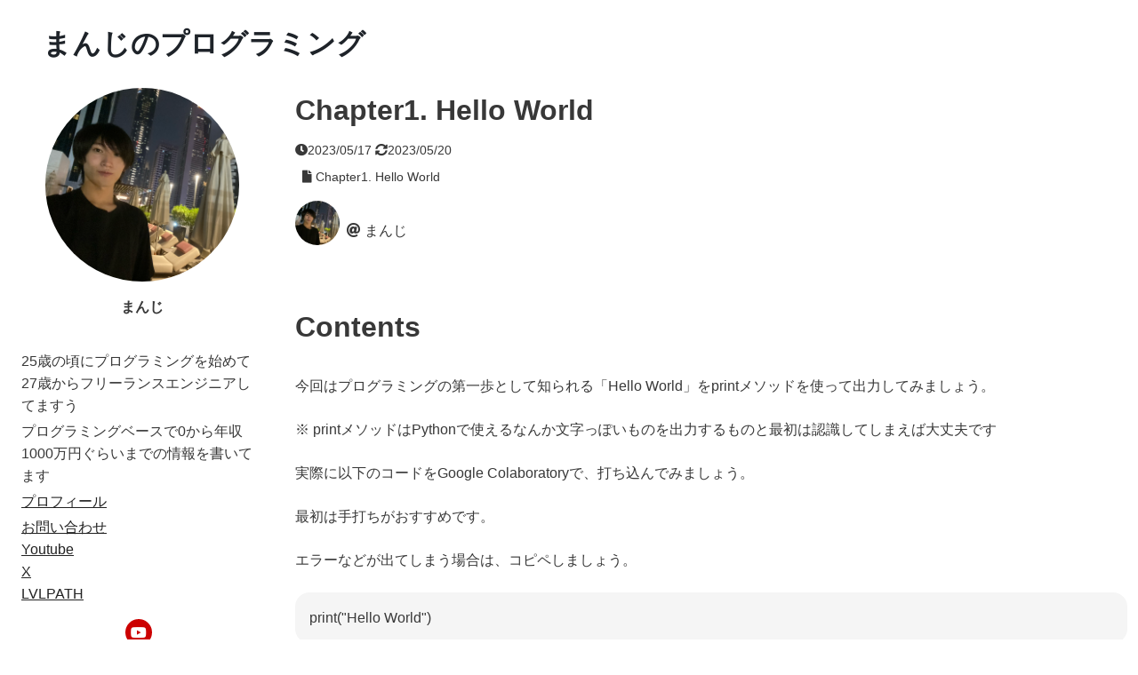

--- FILE ---
content_type: text/html; charset=UTF-8
request_url: https://manzi.tokyo/python-hello-world
body_size: 13433
content:

    <!DOCTYPE HTML>
<html lang="ja">
  <head>
    <meta charset="UTF-8">
    <title>Chapter1. Hello World - まんじのプログラミング</title>
    <meta name="viewport" content="width=device-width,initial-scale=1.0">
    <meta name='robots' content='max-image-preview:large' />
<meta name="keywords" content="" />
<meta name="description" content="
Contents



今回はプログラミングの第一歩として知られる「Hello World」をprintメソッドを使って出力してみましょう。



※ printメソッドはPythonで使えるなんか文字っぽいものを出力するものと最初は認識" />
<meta name="robots" content="index" />
<meta property="og:title" content="Chapter1. Hello World" />
<meta property="og:type" content="article" />
<meta property="og:description" content="
Contents



今回はプログラミングの第一歩として知られる「Hello World」をprintメソッドを使って出力してみましょう。



※ printメソッドはPythonで使えるなんか文字っぽいものを出力するものと最初は認識" />
<meta property="og:url" content="https://manzi.tokyo/python-hello-world" />
<meta property="og:image" content="https://manzi.tokyo/wp-content/uploads/2023/02/ogp_manzi_tokyo.jpg" />
<meta property="og:locale" content="ja_JP" />
<meta property="og:site_name" content="まんじのプログラミング" />
<meta name="twitter:card" content="summary_large_image"><link rel="alternate" title="oEmbed (JSON)" type="application/json+oembed" href="https://manzi.tokyo/wp-json/oembed/1.0/embed?url=https%3A%2F%2Fmanzi.tokyo%2Fpython-hello-world" />
<link rel="alternate" title="oEmbed (XML)" type="text/xml+oembed" href="https://manzi.tokyo/wp-json/oembed/1.0/embed?url=https%3A%2F%2Fmanzi.tokyo%2Fpython-hello-world&#038;format=xml" />
<style id='wp-img-auto-sizes-contain-inline-css' type='text/css'>
img:is([sizes=auto i],[sizes^="auto," i]){contain-intrinsic-size:3000px 1500px}
/*# sourceURL=wp-img-auto-sizes-contain-inline-css */
</style>
<link rel='stylesheet' id='bootstrap-css' href='https://manzi.tokyo/wp-content/themes/manzi/lib/css/bootstrap.min.css?ver=6.9' type='text/css' media='all' />
<link rel='stylesheet' id='font-awesome-css' href='https://manzi.tokyo/wp-content/themes/manzi/lib/css/fontawesome.css?ver=6.9' type='text/css' media='all' />
<style id='wp-emoji-styles-inline-css' type='text/css'>

	img.wp-smiley, img.emoji {
		display: inline !important;
		border: none !important;
		box-shadow: none !important;
		height: 1em !important;
		width: 1em !important;
		margin: 0 0.07em !important;
		vertical-align: -0.1em !important;
		background: none !important;
		padding: 0 !important;
	}
/*# sourceURL=wp-emoji-styles-inline-css */
</style>
<style id='wp-block-library-inline-css' type='text/css'>
:root{--wp-block-synced-color:#7a00df;--wp-block-synced-color--rgb:122,0,223;--wp-bound-block-color:var(--wp-block-synced-color);--wp-editor-canvas-background:#ddd;--wp-admin-theme-color:#007cba;--wp-admin-theme-color--rgb:0,124,186;--wp-admin-theme-color-darker-10:#006ba1;--wp-admin-theme-color-darker-10--rgb:0,107,160.5;--wp-admin-theme-color-darker-20:#005a87;--wp-admin-theme-color-darker-20--rgb:0,90,135;--wp-admin-border-width-focus:2px}@media (min-resolution:192dpi){:root{--wp-admin-border-width-focus:1.5px}}.wp-element-button{cursor:pointer}:root .has-very-light-gray-background-color{background-color:#eee}:root .has-very-dark-gray-background-color{background-color:#313131}:root .has-very-light-gray-color{color:#eee}:root .has-very-dark-gray-color{color:#313131}:root .has-vivid-green-cyan-to-vivid-cyan-blue-gradient-background{background:linear-gradient(135deg,#00d084,#0693e3)}:root .has-purple-crush-gradient-background{background:linear-gradient(135deg,#34e2e4,#4721fb 50%,#ab1dfe)}:root .has-hazy-dawn-gradient-background{background:linear-gradient(135deg,#faaca8,#dad0ec)}:root .has-subdued-olive-gradient-background{background:linear-gradient(135deg,#fafae1,#67a671)}:root .has-atomic-cream-gradient-background{background:linear-gradient(135deg,#fdd79a,#004a59)}:root .has-nightshade-gradient-background{background:linear-gradient(135deg,#330968,#31cdcf)}:root .has-midnight-gradient-background{background:linear-gradient(135deg,#020381,#2874fc)}:root{--wp--preset--font-size--normal:16px;--wp--preset--font-size--huge:42px}.has-regular-font-size{font-size:1em}.has-larger-font-size{font-size:2.625em}.has-normal-font-size{font-size:var(--wp--preset--font-size--normal)}.has-huge-font-size{font-size:var(--wp--preset--font-size--huge)}.has-text-align-center{text-align:center}.has-text-align-left{text-align:left}.has-text-align-right{text-align:right}.has-fit-text{white-space:nowrap!important}#end-resizable-editor-section{display:none}.aligncenter{clear:both}.items-justified-left{justify-content:flex-start}.items-justified-center{justify-content:center}.items-justified-right{justify-content:flex-end}.items-justified-space-between{justify-content:space-between}.screen-reader-text{border:0;clip-path:inset(50%);height:1px;margin:-1px;overflow:hidden;padding:0;position:absolute;width:1px;word-wrap:normal!important}.screen-reader-text:focus{background-color:#ddd;clip-path:none;color:#444;display:block;font-size:1em;height:auto;left:5px;line-height:normal;padding:15px 23px 14px;text-decoration:none;top:5px;width:auto;z-index:100000}html :where(.has-border-color){border-style:solid}html :where([style*=border-top-color]){border-top-style:solid}html :where([style*=border-right-color]){border-right-style:solid}html :where([style*=border-bottom-color]){border-bottom-style:solid}html :where([style*=border-left-color]){border-left-style:solid}html :where([style*=border-width]){border-style:solid}html :where([style*=border-top-width]){border-top-style:solid}html :where([style*=border-right-width]){border-right-style:solid}html :where([style*=border-bottom-width]){border-bottom-style:solid}html :where([style*=border-left-width]){border-left-style:solid}html :where(img[class*=wp-image-]){height:auto;max-width:100%}:where(figure){margin:0 0 1em}html :where(.is-position-sticky){--wp-admin--admin-bar--position-offset:var(--wp-admin--admin-bar--height,0px)}@media screen and (max-width:600px){html :where(.is-position-sticky){--wp-admin--admin-bar--position-offset:0px}}

/*# sourceURL=wp-block-library-inline-css */
</style><style id='wp-block-categories-inline-css' type='text/css'>
.wp-block-categories{box-sizing:border-box}.wp-block-categories.alignleft{margin-right:2em}.wp-block-categories.alignright{margin-left:2em}.wp-block-categories.wp-block-categories-dropdown.aligncenter{text-align:center}.wp-block-categories .wp-block-categories__label{display:block;width:100%}
/*# sourceURL=https://manzi.tokyo/wp-includes/blocks/categories/style.min.css */
</style>
<style id='wp-block-heading-inline-css' type='text/css'>
h1:where(.wp-block-heading).has-background,h2:where(.wp-block-heading).has-background,h3:where(.wp-block-heading).has-background,h4:where(.wp-block-heading).has-background,h5:where(.wp-block-heading).has-background,h6:where(.wp-block-heading).has-background{padding:1.25em 2.375em}h1.has-text-align-left[style*=writing-mode]:where([style*=vertical-lr]),h1.has-text-align-right[style*=writing-mode]:where([style*=vertical-rl]),h2.has-text-align-left[style*=writing-mode]:where([style*=vertical-lr]),h2.has-text-align-right[style*=writing-mode]:where([style*=vertical-rl]),h3.has-text-align-left[style*=writing-mode]:where([style*=vertical-lr]),h3.has-text-align-right[style*=writing-mode]:where([style*=vertical-rl]),h4.has-text-align-left[style*=writing-mode]:where([style*=vertical-lr]),h4.has-text-align-right[style*=writing-mode]:where([style*=vertical-rl]),h5.has-text-align-left[style*=writing-mode]:where([style*=vertical-lr]),h5.has-text-align-right[style*=writing-mode]:where([style*=vertical-rl]),h6.has-text-align-left[style*=writing-mode]:where([style*=vertical-lr]),h6.has-text-align-right[style*=writing-mode]:where([style*=vertical-rl]){rotate:180deg}
/*# sourceURL=https://manzi.tokyo/wp-includes/blocks/heading/style.min.css */
</style>
<style id='wp-block-image-inline-css' type='text/css'>
.wp-block-image>a,.wp-block-image>figure>a{display:inline-block}.wp-block-image img{box-sizing:border-box;height:auto;max-width:100%;vertical-align:bottom}@media not (prefers-reduced-motion){.wp-block-image img.hide{visibility:hidden}.wp-block-image img.show{animation:show-content-image .4s}}.wp-block-image[style*=border-radius] img,.wp-block-image[style*=border-radius]>a{border-radius:inherit}.wp-block-image.has-custom-border img{box-sizing:border-box}.wp-block-image.aligncenter{text-align:center}.wp-block-image.alignfull>a,.wp-block-image.alignwide>a{width:100%}.wp-block-image.alignfull img,.wp-block-image.alignwide img{height:auto;width:100%}.wp-block-image .aligncenter,.wp-block-image .alignleft,.wp-block-image .alignright,.wp-block-image.aligncenter,.wp-block-image.alignleft,.wp-block-image.alignright{display:table}.wp-block-image .aligncenter>figcaption,.wp-block-image .alignleft>figcaption,.wp-block-image .alignright>figcaption,.wp-block-image.aligncenter>figcaption,.wp-block-image.alignleft>figcaption,.wp-block-image.alignright>figcaption{caption-side:bottom;display:table-caption}.wp-block-image .alignleft{float:left;margin:.5em 1em .5em 0}.wp-block-image .alignright{float:right;margin:.5em 0 .5em 1em}.wp-block-image .aligncenter{margin-left:auto;margin-right:auto}.wp-block-image :where(figcaption){margin-bottom:1em;margin-top:.5em}.wp-block-image.is-style-circle-mask img{border-radius:9999px}@supports ((-webkit-mask-image:none) or (mask-image:none)) or (-webkit-mask-image:none){.wp-block-image.is-style-circle-mask img{border-radius:0;-webkit-mask-image:url('data:image/svg+xml;utf8,<svg viewBox="0 0 100 100" xmlns="http://www.w3.org/2000/svg"><circle cx="50" cy="50" r="50"/></svg>');mask-image:url('data:image/svg+xml;utf8,<svg viewBox="0 0 100 100" xmlns="http://www.w3.org/2000/svg"><circle cx="50" cy="50" r="50"/></svg>');mask-mode:alpha;-webkit-mask-position:center;mask-position:center;-webkit-mask-repeat:no-repeat;mask-repeat:no-repeat;-webkit-mask-size:contain;mask-size:contain}}:root :where(.wp-block-image.is-style-rounded img,.wp-block-image .is-style-rounded img){border-radius:9999px}.wp-block-image figure{margin:0}.wp-lightbox-container{display:flex;flex-direction:column;position:relative}.wp-lightbox-container img{cursor:zoom-in}.wp-lightbox-container img:hover+button{opacity:1}.wp-lightbox-container button{align-items:center;backdrop-filter:blur(16px) saturate(180%);background-color:#5a5a5a40;border:none;border-radius:4px;cursor:zoom-in;display:flex;height:20px;justify-content:center;opacity:0;padding:0;position:absolute;right:16px;text-align:center;top:16px;width:20px;z-index:100}@media not (prefers-reduced-motion){.wp-lightbox-container button{transition:opacity .2s ease}}.wp-lightbox-container button:focus-visible{outline:3px auto #5a5a5a40;outline:3px auto -webkit-focus-ring-color;outline-offset:3px}.wp-lightbox-container button:hover{cursor:pointer;opacity:1}.wp-lightbox-container button:focus{opacity:1}.wp-lightbox-container button:focus,.wp-lightbox-container button:hover,.wp-lightbox-container button:not(:hover):not(:active):not(.has-background){background-color:#5a5a5a40;border:none}.wp-lightbox-overlay{box-sizing:border-box;cursor:zoom-out;height:100vh;left:0;overflow:hidden;position:fixed;top:0;visibility:hidden;width:100%;z-index:100000}.wp-lightbox-overlay .close-button{align-items:center;cursor:pointer;display:flex;justify-content:center;min-height:40px;min-width:40px;padding:0;position:absolute;right:calc(env(safe-area-inset-right) + 16px);top:calc(env(safe-area-inset-top) + 16px);z-index:5000000}.wp-lightbox-overlay .close-button:focus,.wp-lightbox-overlay .close-button:hover,.wp-lightbox-overlay .close-button:not(:hover):not(:active):not(.has-background){background:none;border:none}.wp-lightbox-overlay .lightbox-image-container{height:var(--wp--lightbox-container-height);left:50%;overflow:hidden;position:absolute;top:50%;transform:translate(-50%,-50%);transform-origin:top left;width:var(--wp--lightbox-container-width);z-index:9999999999}.wp-lightbox-overlay .wp-block-image{align-items:center;box-sizing:border-box;display:flex;height:100%;justify-content:center;margin:0;position:relative;transform-origin:0 0;width:100%;z-index:3000000}.wp-lightbox-overlay .wp-block-image img{height:var(--wp--lightbox-image-height);min-height:var(--wp--lightbox-image-height);min-width:var(--wp--lightbox-image-width);width:var(--wp--lightbox-image-width)}.wp-lightbox-overlay .wp-block-image figcaption{display:none}.wp-lightbox-overlay button{background:none;border:none}.wp-lightbox-overlay .scrim{background-color:#fff;height:100%;opacity:.9;position:absolute;width:100%;z-index:2000000}.wp-lightbox-overlay.active{visibility:visible}@media not (prefers-reduced-motion){.wp-lightbox-overlay.active{animation:turn-on-visibility .25s both}.wp-lightbox-overlay.active img{animation:turn-on-visibility .35s both}.wp-lightbox-overlay.show-closing-animation:not(.active){animation:turn-off-visibility .35s both}.wp-lightbox-overlay.show-closing-animation:not(.active) img{animation:turn-off-visibility .25s both}.wp-lightbox-overlay.zoom.active{animation:none;opacity:1;visibility:visible}.wp-lightbox-overlay.zoom.active .lightbox-image-container{animation:lightbox-zoom-in .4s}.wp-lightbox-overlay.zoom.active .lightbox-image-container img{animation:none}.wp-lightbox-overlay.zoom.active .scrim{animation:turn-on-visibility .4s forwards}.wp-lightbox-overlay.zoom.show-closing-animation:not(.active){animation:none}.wp-lightbox-overlay.zoom.show-closing-animation:not(.active) .lightbox-image-container{animation:lightbox-zoom-out .4s}.wp-lightbox-overlay.zoom.show-closing-animation:not(.active) .lightbox-image-container img{animation:none}.wp-lightbox-overlay.zoom.show-closing-animation:not(.active) .scrim{animation:turn-off-visibility .4s forwards}}@keyframes show-content-image{0%{visibility:hidden}99%{visibility:hidden}to{visibility:visible}}@keyframes turn-on-visibility{0%{opacity:0}to{opacity:1}}@keyframes turn-off-visibility{0%{opacity:1;visibility:visible}99%{opacity:0;visibility:visible}to{opacity:0;visibility:hidden}}@keyframes lightbox-zoom-in{0%{transform:translate(calc((-100vw + var(--wp--lightbox-scrollbar-width))/2 + var(--wp--lightbox-initial-left-position)),calc(-50vh + var(--wp--lightbox-initial-top-position))) scale(var(--wp--lightbox-scale))}to{transform:translate(-50%,-50%) scale(1)}}@keyframes lightbox-zoom-out{0%{transform:translate(-50%,-50%) scale(1);visibility:visible}99%{visibility:visible}to{transform:translate(calc((-100vw + var(--wp--lightbox-scrollbar-width))/2 + var(--wp--lightbox-initial-left-position)),calc(-50vh + var(--wp--lightbox-initial-top-position))) scale(var(--wp--lightbox-scale));visibility:hidden}}
/*# sourceURL=https://manzi.tokyo/wp-includes/blocks/image/style.min.css */
</style>
<style id='wp-block-list-inline-css' type='text/css'>
ol,ul{box-sizing:border-box}:root :where(.wp-block-list.has-background){padding:1.25em 2.375em}
/*# sourceURL=https://manzi.tokyo/wp-includes/blocks/list/style.min.css */
</style>
<style id='wp-block-code-inline-css' type='text/css'>
.wp-block-code{box-sizing:border-box}.wp-block-code code{
  /*!rtl:begin:ignore*/direction:ltr;display:block;font-family:inherit;overflow-wrap:break-word;text-align:initial;white-space:pre-wrap
  /*!rtl:end:ignore*/}
/*# sourceURL=https://manzi.tokyo/wp-includes/blocks/code/style.min.css */
</style>
<style id='wp-block-group-inline-css' type='text/css'>
.wp-block-group{box-sizing:border-box}:where(.wp-block-group.wp-block-group-is-layout-constrained){position:relative}
/*# sourceURL=https://manzi.tokyo/wp-includes/blocks/group/style.min.css */
</style>
<style id='wp-block-paragraph-inline-css' type='text/css'>
.is-small-text{font-size:.875em}.is-regular-text{font-size:1em}.is-large-text{font-size:2.25em}.is-larger-text{font-size:3em}.has-drop-cap:not(:focus):first-letter{float:left;font-size:8.4em;font-style:normal;font-weight:100;line-height:.68;margin:.05em .1em 0 0;text-transform:uppercase}body.rtl .has-drop-cap:not(:focus):first-letter{float:none;margin-left:.1em}p.has-drop-cap.has-background{overflow:hidden}:root :where(p.has-background){padding:1.25em 2.375em}:where(p.has-text-color:not(.has-link-color)) a{color:inherit}p.has-text-align-left[style*="writing-mode:vertical-lr"],p.has-text-align-right[style*="writing-mode:vertical-rl"]{rotate:180deg}
/*# sourceURL=https://manzi.tokyo/wp-includes/blocks/paragraph/style.min.css */
</style>
<style id='global-styles-inline-css' type='text/css'>
:root{--wp--preset--aspect-ratio--square: 1;--wp--preset--aspect-ratio--4-3: 4/3;--wp--preset--aspect-ratio--3-4: 3/4;--wp--preset--aspect-ratio--3-2: 3/2;--wp--preset--aspect-ratio--2-3: 2/3;--wp--preset--aspect-ratio--16-9: 16/9;--wp--preset--aspect-ratio--9-16: 9/16;--wp--preset--color--black: #000000;--wp--preset--color--cyan-bluish-gray: #abb8c3;--wp--preset--color--white: #ffffff;--wp--preset--color--pale-pink: #f78da7;--wp--preset--color--vivid-red: #cf2e2e;--wp--preset--color--luminous-vivid-orange: #ff6900;--wp--preset--color--luminous-vivid-amber: #fcb900;--wp--preset--color--light-green-cyan: #7bdcb5;--wp--preset--color--vivid-green-cyan: #00d084;--wp--preset--color--pale-cyan-blue: #8ed1fc;--wp--preset--color--vivid-cyan-blue: #0693e3;--wp--preset--color--vivid-purple: #9b51e0;--wp--preset--gradient--vivid-cyan-blue-to-vivid-purple: linear-gradient(135deg,rgb(6,147,227) 0%,rgb(155,81,224) 100%);--wp--preset--gradient--light-green-cyan-to-vivid-green-cyan: linear-gradient(135deg,rgb(122,220,180) 0%,rgb(0,208,130) 100%);--wp--preset--gradient--luminous-vivid-amber-to-luminous-vivid-orange: linear-gradient(135deg,rgb(252,185,0) 0%,rgb(255,105,0) 100%);--wp--preset--gradient--luminous-vivid-orange-to-vivid-red: linear-gradient(135deg,rgb(255,105,0) 0%,rgb(207,46,46) 100%);--wp--preset--gradient--very-light-gray-to-cyan-bluish-gray: linear-gradient(135deg,rgb(238,238,238) 0%,rgb(169,184,195) 100%);--wp--preset--gradient--cool-to-warm-spectrum: linear-gradient(135deg,rgb(74,234,220) 0%,rgb(151,120,209) 20%,rgb(207,42,186) 40%,rgb(238,44,130) 60%,rgb(251,105,98) 80%,rgb(254,248,76) 100%);--wp--preset--gradient--blush-light-purple: linear-gradient(135deg,rgb(255,206,236) 0%,rgb(152,150,240) 100%);--wp--preset--gradient--blush-bordeaux: linear-gradient(135deg,rgb(254,205,165) 0%,rgb(254,45,45) 50%,rgb(107,0,62) 100%);--wp--preset--gradient--luminous-dusk: linear-gradient(135deg,rgb(255,203,112) 0%,rgb(199,81,192) 50%,rgb(65,88,208) 100%);--wp--preset--gradient--pale-ocean: linear-gradient(135deg,rgb(255,245,203) 0%,rgb(182,227,212) 50%,rgb(51,167,181) 100%);--wp--preset--gradient--electric-grass: linear-gradient(135deg,rgb(202,248,128) 0%,rgb(113,206,126) 100%);--wp--preset--gradient--midnight: linear-gradient(135deg,rgb(2,3,129) 0%,rgb(40,116,252) 100%);--wp--preset--font-size--small: 13px;--wp--preset--font-size--medium: 20px;--wp--preset--font-size--large: 36px;--wp--preset--font-size--x-large: 42px;--wp--preset--spacing--20: 0.44rem;--wp--preset--spacing--30: 0.67rem;--wp--preset--spacing--40: 1rem;--wp--preset--spacing--50: 1.5rem;--wp--preset--spacing--60: 2.25rem;--wp--preset--spacing--70: 3.38rem;--wp--preset--spacing--80: 5.06rem;--wp--preset--shadow--natural: 6px 6px 9px rgba(0, 0, 0, 0.2);--wp--preset--shadow--deep: 12px 12px 50px rgba(0, 0, 0, 0.4);--wp--preset--shadow--sharp: 6px 6px 0px rgba(0, 0, 0, 0.2);--wp--preset--shadow--outlined: 6px 6px 0px -3px rgb(255, 255, 255), 6px 6px rgb(0, 0, 0);--wp--preset--shadow--crisp: 6px 6px 0px rgb(0, 0, 0);}:where(.is-layout-flex){gap: 0.5em;}:where(.is-layout-grid){gap: 0.5em;}body .is-layout-flex{display: flex;}.is-layout-flex{flex-wrap: wrap;align-items: center;}.is-layout-flex > :is(*, div){margin: 0;}body .is-layout-grid{display: grid;}.is-layout-grid > :is(*, div){margin: 0;}:where(.wp-block-columns.is-layout-flex){gap: 2em;}:where(.wp-block-columns.is-layout-grid){gap: 2em;}:where(.wp-block-post-template.is-layout-flex){gap: 1.25em;}:where(.wp-block-post-template.is-layout-grid){gap: 1.25em;}.has-black-color{color: var(--wp--preset--color--black) !important;}.has-cyan-bluish-gray-color{color: var(--wp--preset--color--cyan-bluish-gray) !important;}.has-white-color{color: var(--wp--preset--color--white) !important;}.has-pale-pink-color{color: var(--wp--preset--color--pale-pink) !important;}.has-vivid-red-color{color: var(--wp--preset--color--vivid-red) !important;}.has-luminous-vivid-orange-color{color: var(--wp--preset--color--luminous-vivid-orange) !important;}.has-luminous-vivid-amber-color{color: var(--wp--preset--color--luminous-vivid-amber) !important;}.has-light-green-cyan-color{color: var(--wp--preset--color--light-green-cyan) !important;}.has-vivid-green-cyan-color{color: var(--wp--preset--color--vivid-green-cyan) !important;}.has-pale-cyan-blue-color{color: var(--wp--preset--color--pale-cyan-blue) !important;}.has-vivid-cyan-blue-color{color: var(--wp--preset--color--vivid-cyan-blue) !important;}.has-vivid-purple-color{color: var(--wp--preset--color--vivid-purple) !important;}.has-black-background-color{background-color: var(--wp--preset--color--black) !important;}.has-cyan-bluish-gray-background-color{background-color: var(--wp--preset--color--cyan-bluish-gray) !important;}.has-white-background-color{background-color: var(--wp--preset--color--white) !important;}.has-pale-pink-background-color{background-color: var(--wp--preset--color--pale-pink) !important;}.has-vivid-red-background-color{background-color: var(--wp--preset--color--vivid-red) !important;}.has-luminous-vivid-orange-background-color{background-color: var(--wp--preset--color--luminous-vivid-orange) !important;}.has-luminous-vivid-amber-background-color{background-color: var(--wp--preset--color--luminous-vivid-amber) !important;}.has-light-green-cyan-background-color{background-color: var(--wp--preset--color--light-green-cyan) !important;}.has-vivid-green-cyan-background-color{background-color: var(--wp--preset--color--vivid-green-cyan) !important;}.has-pale-cyan-blue-background-color{background-color: var(--wp--preset--color--pale-cyan-blue) !important;}.has-vivid-cyan-blue-background-color{background-color: var(--wp--preset--color--vivid-cyan-blue) !important;}.has-vivid-purple-background-color{background-color: var(--wp--preset--color--vivid-purple) !important;}.has-black-border-color{border-color: var(--wp--preset--color--black) !important;}.has-cyan-bluish-gray-border-color{border-color: var(--wp--preset--color--cyan-bluish-gray) !important;}.has-white-border-color{border-color: var(--wp--preset--color--white) !important;}.has-pale-pink-border-color{border-color: var(--wp--preset--color--pale-pink) !important;}.has-vivid-red-border-color{border-color: var(--wp--preset--color--vivid-red) !important;}.has-luminous-vivid-orange-border-color{border-color: var(--wp--preset--color--luminous-vivid-orange) !important;}.has-luminous-vivid-amber-border-color{border-color: var(--wp--preset--color--luminous-vivid-amber) !important;}.has-light-green-cyan-border-color{border-color: var(--wp--preset--color--light-green-cyan) !important;}.has-vivid-green-cyan-border-color{border-color: var(--wp--preset--color--vivid-green-cyan) !important;}.has-pale-cyan-blue-border-color{border-color: var(--wp--preset--color--pale-cyan-blue) !important;}.has-vivid-cyan-blue-border-color{border-color: var(--wp--preset--color--vivid-cyan-blue) !important;}.has-vivid-purple-border-color{border-color: var(--wp--preset--color--vivid-purple) !important;}.has-vivid-cyan-blue-to-vivid-purple-gradient-background{background: var(--wp--preset--gradient--vivid-cyan-blue-to-vivid-purple) !important;}.has-light-green-cyan-to-vivid-green-cyan-gradient-background{background: var(--wp--preset--gradient--light-green-cyan-to-vivid-green-cyan) !important;}.has-luminous-vivid-amber-to-luminous-vivid-orange-gradient-background{background: var(--wp--preset--gradient--luminous-vivid-amber-to-luminous-vivid-orange) !important;}.has-luminous-vivid-orange-to-vivid-red-gradient-background{background: var(--wp--preset--gradient--luminous-vivid-orange-to-vivid-red) !important;}.has-very-light-gray-to-cyan-bluish-gray-gradient-background{background: var(--wp--preset--gradient--very-light-gray-to-cyan-bluish-gray) !important;}.has-cool-to-warm-spectrum-gradient-background{background: var(--wp--preset--gradient--cool-to-warm-spectrum) !important;}.has-blush-light-purple-gradient-background{background: var(--wp--preset--gradient--blush-light-purple) !important;}.has-blush-bordeaux-gradient-background{background: var(--wp--preset--gradient--blush-bordeaux) !important;}.has-luminous-dusk-gradient-background{background: var(--wp--preset--gradient--luminous-dusk) !important;}.has-pale-ocean-gradient-background{background: var(--wp--preset--gradient--pale-ocean) !important;}.has-electric-grass-gradient-background{background: var(--wp--preset--gradient--electric-grass) !important;}.has-midnight-gradient-background{background: var(--wp--preset--gradient--midnight) !important;}.has-small-font-size{font-size: var(--wp--preset--font-size--small) !important;}.has-medium-font-size{font-size: var(--wp--preset--font-size--medium) !important;}.has-large-font-size{font-size: var(--wp--preset--font-size--large) !important;}.has-x-large-font-size{font-size: var(--wp--preset--font-size--x-large) !important;}
/*# sourceURL=global-styles-inline-css */
</style>

<style id='classic-theme-styles-inline-css' type='text/css'>
/*! This file is auto-generated */
.wp-block-button__link{color:#fff;background-color:#32373c;border-radius:9999px;box-shadow:none;text-decoration:none;padding:calc(.667em + 2px) calc(1.333em + 2px);font-size:1.125em}.wp-block-file__button{background:#32373c;color:#fff;text-decoration:none}
/*# sourceURL=/wp-includes/css/classic-themes.min.css */
</style>
<link rel='stylesheet' id='main-css-css' href='https://manzi.tokyo/wp-content/themes/manzi/style.css?ver=6.9' type='text/css' media='all' />
<link rel='stylesheet' id='manzi-util-css-css' href='https://manzi.tokyo/wp-content/themes/manzi/lib/css/manzi_util.css?ver=6.9' type='text/css' media='all' />
<link rel='stylesheet' id='manzi-wordpress-css-css' href='https://manzi.tokyo/wp-content/themes/manzi/lib/css/manzi-wordpress.css?ver=6.9' type='text/css' media='all' />
<link rel='stylesheet' id='manzi-base-css-css' href='https://manzi.tokyo/wp-content/themes/manzi/lib/css/manzi_base.css?ver=6.9' type='text/css' media='all' />
<link rel='stylesheet' id='manzi-custom-css-css' href='https://manzi.tokyo/wp-content/themes/manzi/lib/css/manzi_custom.css?ver=6.9' type='text/css' media='all' />
<script type="text/javascript" src="https://manzi.tokyo/wp-includes/js/jquery/jquery.min.js?ver=3.7.1" id="jquery-core-js"></script>
<script type="text/javascript" src="https://manzi.tokyo/wp-includes/js/jquery/jquery-migrate.min.js?ver=3.4.1" id="jquery-migrate-js"></script>
<link rel="https://api.w.org/" href="https://manzi.tokyo/wp-json/" /><link rel="alternate" title="JSON" type="application/json" href="https://manzi.tokyo/wp-json/wp/v2/pages/991" /><link rel="EditURI" type="application/rsd+xml" title="RSD" href="https://manzi.tokyo/xmlrpc.php?rsd" />
<meta name="generator" content="WordPress 6.9" />
<link rel="canonical" href="https://manzi.tokyo/python-hello-world" />
<link rel='shortlink' href='https://manzi.tokyo/?p=991' />
<link rel="icon" href="https://manzi.tokyo/wp-content/uploads/2023/02/cropped-manzi-icon-32x32.png" sizes="32x32" />
<link rel="icon" href="https://manzi.tokyo/wp-content/uploads/2023/02/cropped-manzi-icon-192x192.png" sizes="192x192" />
<link rel="apple-touch-icon" href="https://manzi.tokyo/wp-content/uploads/2023/02/cropped-manzi-icon-180x180.png" />
<meta name="msapplication-TileImage" content="https://manzi.tokyo/wp-content/uploads/2023/02/cropped-manzi-icon-270x270.png" />
    <!-- Manzi Theme Google Tags Start -->
    <!-- Google tag (gtag.js) -->
<script async src="https://www.googletagmanager.com/gtag/js?id=G-9YZC90M02V"></script>
<script>
  window.dataLayer = window.dataLayer || [];
  function gtag(){dataLayer.push(arguments);}
  gtag('js', new Date());

  gtag('config', 'G-9YZC90M02V');
</script>
<script async src="https://pagead2.googlesyndication.com/pagead/js/adsbygoogle.js?client=ca-pub-2913010227037302"
     crossorigin="anonymous"></script>    <!-- Manzi Theme Google Tags End -->
    
        <style>
            #manzi-body {
                background-color: white;
                color: #383838;
            }
            .manzi-text-color-main {
                color: #383838;
            }
        </style>
        
    <style>
        a {
            color: #222222;
        }
        a:hover {
            color: #eb5081;   
        }
        .manzi-bg-main-color {
            background-color: #eb5081;
        }
        .manzi-hb-bg-main-color:hover {
            background-color: #eb5081;
        }
        .manzi-text-main-color {
            color: #eb5081;
        }
        .manzi-text-sub-color {
            color: #222222;
        }
        .manzi-text-footer-category-color {
            color: #eb5081;
        }
        .manzi-text-footer-tag-color {
            color: #773cb1;
        }
        .manzi-border-main-color {
            border: 1px solid #eb5081;
        }
        .manzi-border-main-color > ul {
            margin: 0px;
        }
        .manzi-border-sub-color {
            border: 1px solid #222222;
        }
        .manzi-border-sub-color > ul {
            margin: 0px;
        }
        .manzi-hb-text-main-color:hover {
            color: #eb5081!important;
        }
        .manzi-blog-card-author:hover {
            border-radius: 30px;
            background-color: #eb5081;
            color: #fff !important;
        }
        .manzi-pagination-current {
            background-color: #eb5081;
            color: #fff !important;
            border-radius: 50%;
        }
        .manzi-pagination-inactive:hover {
            color: #fff !important;
            background-color: #eb5081;
            border-radius: 50%;
        }
        .tag-cloud-link:hover {
            color: #eb5081!important;
        }
        .cat-item > a:hover {
            color: #eb5081!important;
        }
        .wp-block-archives-list > li > a:hover {
            color: #eb5081!important;
        }
    </style>
        <script>
      const CLICK_EVENT = 'click';
      const IS_DARK_THEME = 'isDarkTheme';
      const THEME_AS_KEY = 'theme';
      const DARK_THEME = 'dark';
      const LIGHT_THEME = 'light';

      const LIGHT_THEME_STYLE = `
    #manzi-body {
        background-color: white;
        color: #383838;
    }
    .manzi-text-color-base {
        color: #383838;
    }
    .manzi-blog-card {
        background-color: hsla(0, 100%, 100%, 0.16);	
    }
    .cat-item > a {
        color: #383838!important;
    }
    .wp-block-archives-list > li > a {
        color: #383838;
    }
    `;
      const DARK_THEME_STYLE = `
    code {
        color: #383838!important;
    }
    #manzi-body {
        background-color: #2f2f2f;
        color: white;
    }
    .manzi-text-color-base {
        color: white;
    }
    .manzi-blog-card {
        background-color: hsla(0, 100%, 100%, 0.16);	
    }
    .cat-item > a {
        color: #cdcdcd!important;
    }
    .wp-block-archives-list > li > a {
        color: #cdcdcd;
    }
    `;

      const themeFromUserSetting = 'light';

      const themeByLocalStorage = window.localStorage.getItem(THEME_AS_KEY);

      const css = e => {
          const t = document.createElement('style');
          t.textContent = e;
          document.head.appendChild(t);
      }

      const onClickSwitchButton = () => {
        let newTheme = '';
        if (window.localStorage.getItem(THEME_AS_KEY) == null) {
          newTheme = themeFromUserSetting === DARK_THEME ? LIGHT_THEME: DARK_THEME;
          window.localStorage.setItem(THEME_AS_KEY, newTheme);
        }
        else {
          newTheme = window.localStorage.getItem(THEME_AS_KEY) === DARK_THEME ? LIGHT_THEME: DARK_THEME
          window.localStorage.setItem(THEME_AS_KEY, newTheme);
        }
          css(newTheme === LIGHT_THEME ? LIGHT_THEME_STYLE : DARK_THEME_STYLE);
      }

      // decide theme pattern before on loading
      if (themeByLocalStorage != null) {
        css(themeByLocalStorage === LIGHT_THEME ? LIGHT_THEME_STYLE : DARK_THEME_STYLE);
      }
      else {
        css(themeFromUserSetting === LIGHT_THEME ? LIGHT_THEME_STYLE : DARK_THEME_STYLE);
      }
      
      const onClickShareUrlButton = () => {
        navigator.clipboard.writeText(window.location.href)
        const element = document.getElementById("article-bottom-url-share-button");
        element.classList.remove("d-none");
        element.classList.add("d-block");
        setTimeout(() => {
        element.classList.remove("d-block");
        element.classList.add("d-none");
        }, 3000);
      }
    </script>
      </head>
  <body id="manzi-body">
    <header id="header" class="container-xxl">
                <div class="row">
          <div class="col-12 py-4 px-5 d-none d-sm-flex">
            <a class="manzi-text-main text-decoration-none fs-2 fw-bold" href="https://manzi.tokyo">まんじのプログラミング</a>
          </div>
          <div class="col-12 py-4 px-5 mx-auto d-block d-sm-none">
            <a class="d-block text-center manzi-text-main text-decoration-none fs-2 fw-bold" href="https://manzi.tokyo">まんじのプログラミング</a>
          </div>
        </div>
    </header>

          <div id="main-body" class="container-xxl pb-5">
    <div class="row">
      
    <div  class="mt-3 mt-md-0 px-4 px-md-0 d-none d-md-block col-12 col-md-3">
        <div class="px-0 px-md-3 px-xl-4"> 
    <div id="widget-manzi-profile-box-4" class="widget_widget-manzi-profile-box side-widget mb-5"><div class="side-widget-inner"><h4 class="side-title"><span class="side-title-inner">
    <section>
        <img id="manzi-profile-image" class="d-flex mx-auto rounded-circle" src="https://manzi.tokyo/wp-content/uploads/2024/01/dubai-financial-centre.png">
        <div class="pt-3 pb-1 text-center fw-bold fs-6">まんじ</div>
        <div class="pb-3 text-center fw-bold fs-6"></div>
        <p id="manzi-sidebar-self-introduction">
            <div class="mb-1">25歳の頃にプログラミングを始めて27歳からフリーランスエンジニアしてますう</div><div class="mb-1">プログラミングベースで0から年収1000万円ぐらいまでの情報を書いてます</div><div class="mb-1"><a href="https://manzi.tokyo/latest-my-profile">プロフィール</a></div><div><a href="https://manzi.tokyo/contact">お問い合わせ</a></div><div><a href="https://www.youtube.com/@manzi_tokyo" target="_blank">Youtube</a><div><div><a href="https://x.com/manzi_poyon" target="_blank">X</a><div><a href="https://lvlpath.com/vp" target="_blank">LVLPATH</a></div></div>
        </p>
        <div class="d-flex justify-content-center">
        <div class="d-flex">
            <div class="d-none"></div>
            <div class="d-none"></div>
            <div class="d-none"></div>
            
    <a class="d-block manzi-sns-icon position-relative manzi-bg-youtube rounded-circle hb-br-1 text-white me-2" href="https://www.youtube.com/@manzi_tokyo">
        <div class="position-absolute top-50 start-50 translate-middle">
            <i class="fab fa-youtube"></i>
        </div>
    </a>
        </div>
    </section>
    </span></h4></div></div><div id="block-6" class="widget_block side-widget mb-5"><div class="side-widget-inner">
<div class="wp-block-group"><div class="wp-block-group__inner-container is-layout-flow wp-block-group-is-layout-flow"><ul class="wp-block-categories-list wp-block-categories">	<li class="cat-item cat-item-35"><a href="https://manzi.tokyo/category/web-engineer">ウェブエンジニア</a>
</li>
	<li class="cat-item cat-item-34"><a href="https://manzi.tokyo/category/freelance-engineer">フリーランスエンジニア</a>
</li>
	<li class="cat-item cat-item-37"><a href="https://manzi.tokyo/category/frontend">フロントエンド</a>
</li>
	<li class="cat-item cat-item-36"><a href="https://manzi.tokyo/category/programming-first-steps">プログラミング入門</a>
</li>
	<li class="cat-item cat-item-38"><a href="https://manzi.tokyo/category/mindsrt">マインド</a>
</li>
	<li class="cat-item cat-item-42"><a href="https://manzi.tokyo/category/my-experience">体験談</a>
</li>
	<li class="cat-item cat-item-41"><a href="https://manzi.tokyo/category/personal-project">個人開発</a>
</li>
	<li class="cat-item cat-item-39"><a href="https://manzi.tokyo/category/increase-income">収入</a>
</li>
</ul></div></div>
</div></div><div id="widget-manzi-search-box-2" class="widget_widget-manzi-search-box side-widget mb-5"><div class="side-widget-inner"><h4 class="side-title"><span class="side-title-inner">
    <form role="search" method="get" id="manzi-searchform" class="hb-br-dark-1 rounded-pill py-2" action="https://manzi.tokyo/" >
        <div>
            <input type="text" value="" name="s" id="s" class="ps-4" placeholder="記事を検索" aria-label="Search" />
            <button type="submit" class="me-2" id="search-button"><i class="text-dark fa fa-search"></i></button>
      </div>
    </form></span></h4></div></div>
        </div>
    </div>
          
      <div class="col-12 col-md-9">
        
            <article id="post-991">
                <header class="mb-3">
                    <h1 class="fs-2 fw-bold manzi-text-color-base mt-0 mb-0">Chapter1. Hello World</h1>
                    <ul class="list-group list-group-horizontal flex-wrap">
                        <li class="list-group-item bg-transparent manzi-text-color-base small ps-0 pe-1 border-0"><i class="fa fa-clock"></i>2023/05/17</li>
                        <li class="list-group-item bg-transparent manzi-text-color-base small ps-0 border-0"><i class="fas fa-sync-alt"></i>2023/05/20</li>
                    </ul>
                    <ol class="d-flex flex-wrap ps-0 overflow-hidden list-unstyled small mb-2"><li class=ms-2><i class="fa fa-file"></i> <span itemprop="name">Chapter1. Hello World</span><meta itemprop="position" content="2"></li></ol>
                </header>
                <section class="manzi-post-content mb-4">
                    <div class="d-none"></div>
                    <div class="mb-4">
    <a class="d-block manzi-blog-card-author manzi-text-color-base text-decoration-none" href="https://manzi.tokyo/latest-my-profile">
    <div class="d-flex align-items-center mb-2">
        <div class="me-2">
            <img decoding="async" class="rounded-circle manzi-author-image-size" src="https://manzi.tokyo/wp-content/uploads/2024/01/dubai-financial-centre.png" alt="まんじ">
        </div>
        <div>
            <p class="mb-0"><i class="fas fa-at pe-1"></i>まんじ</p>
        </div>
    </div>
    
    </a></div>
                
<h2 class="wp-block-heading">Contents</h2>



<p>今回はプログラミングの第一歩として知られる「Hello World」をprintメソッドを使って出力してみましょう。</p>



<p>※ printメソッドはPythonで使えるなんか文字っぽいものを出力するものと最初は認識してしまえば大丈夫です</p>



<p>実際に以下のコードをGoogle Colaboratoryで、打ち込んでみましょう。</p>



<p>最初は手打ちがおすすめです。</p>



<p>エラーなどが出てしまう場合は、コピペしましょう。</p>



<pre class="wp-block-code"><code>print("Hello World")</code></pre>



<p>以下のように、結果が出力されればできています。</p>



<p>コードを書いてから再生ボタンのようなところを押せば書いてあるコードが実行されます。</p>



<figure class="wp-block-image size-full"><img loading="lazy" decoding="async" width="597" height="300" src="https://manzi.tokyo/wp-content/uploads/2023/05/python-hello-world.png" alt="" class="wp-image-995" srcset="https://manzi.tokyo/wp-content/uploads/2023/05/python-hello-world.png 597w, https://manzi.tokyo/wp-content/uploads/2023/05/python-hello-world-300x151.png 300w" sizes="auto, (max-width: 597px) 100vw, 597px" /></figure>



<p>Hello Worldだけでは寂しいので、他の文章もうってみましょう。</p>



<pre class="wp-block-code"><code>print("あいうえお")</code></pre>



<p>のように書きます。「&#8221;」でくくることを忘れないようにしましょう。</p>



<figure class="wp-block-image size-full"><img loading="lazy" decoding="async" width="682" height="381" src="https://manzi.tokyo/wp-content/uploads/2023/05/python-print.png" alt="" class="wp-image-996" srcset="https://manzi.tokyo/wp-content/uploads/2023/05/python-print.png 682w, https://manzi.tokyo/wp-content/uploads/2023/05/python-print-300x168.png 300w" sizes="auto, (max-width: 682px) 100vw, 682px" /></figure>



<p>以下のようにどこか間違っていると、エラーが出力されます。</p>



<figure class="wp-block-image size-full"><img loading="lazy" decoding="async" width="815" height="531" src="https://manzi.tokyo/wp-content/uploads/2023/05/python-error.png" alt="" class="wp-image-1001" srcset="https://manzi.tokyo/wp-content/uploads/2023/05/python-error.png 815w, https://manzi.tokyo/wp-content/uploads/2023/05/python-error-300x195.png 300w, https://manzi.tokyo/wp-content/uploads/2023/05/python-error-768x500.png 768w" sizes="auto, (max-width: 815px) 100vw, 815px" /></figure>



<p>以上のようにエラーがでた場合には、冷静になってどこが間違っていそうか考えてみましょう。</p>



<p>今回の場合は、printの先頭文字が大文字になっていて、Printとなってしまっていました。</p>



<p>プログラミングのコードは何か1文字でも違うとエラーになります。</p>



<p>エラーが出た場合には一旦落ち着いて、「どこが間違っているんだろう？」と考えることや、エラー文を読んでみることが重要です。</p>



<p>今回のエラー文は、以下となります。</p>



<figure class="wp-block-image size-full is-resized"><img loading="lazy" decoding="async" src="https://manzi.tokyo/wp-content/uploads/2023/05/python-error-statement.png" alt="" class="wp-image-1003" width="648" height="153" srcset="https://manzi.tokyo/wp-content/uploads/2023/05/python-error-statement.png 648w, https://manzi.tokyo/wp-content/uploads/2023/05/python-error-statement-300x71.png 300w" sizes="auto, (max-width: 648px) 100vw, 648px" /></figure>



<pre class="wp-block-code"><code>NameError: name 'Print' is not defined</code></pre>



<p>と書かれているので、<strong>「Printなんて定義されてねえぞヴォケエエエ」</strong>とのことです。つまり、Printなんてメソッドはないと、そう解釈すればOKです。</p>



<p>今回は適当にprintをうちまくって終わりましょう。</p>



<pre class="wp-block-code"><code>print("Hello World")

print("ハローワールド!!!!!!!!")

print("最近のご飯はインスタントラーメンばっかりです&#x1f631;")

print("最近のご飯はインスタントラーメンばっかりです&#x1f631;")
print("最近のご飯はインスタントラーメンばっかりです&#x1f631;")
print("最近のご飯はインスタントラーメンばっかりです&#x1f631;")
print("最近のご飯はインスタントラーメンばっかりです&#x1f631;")
print("最近のご飯はインスタントラーメンばっかりです&#x1f631;")</code></pre>



<figure class="wp-block-image size-full"><img loading="lazy" decoding="async" width="647" height="524" src="https://manzi.tokyo/wp-content/uploads/2023/05/manzi-prints.png" alt="" class="wp-image-1006" srcset="https://manzi.tokyo/wp-content/uploads/2023/05/manzi-prints.png 647w, https://manzi.tokyo/wp-content/uploads/2023/05/manzi-prints-300x243.png 300w" sizes="auto, (max-width: 647px) 100vw, 647px" /></figure>



<h2 class="wp-block-heading">補足事項</h2>



<p>このprintメソッドを使ったHello Worldなんですが、実はJavaで同じようなことをしようとするともっと面倒だったりします。</p>



<p>Javaだと、以下のように書きます。</p>



<pre class="wp-block-code"><code>class HelloWorld {
    public static void main(String&#91;] args) {
        System.out.println("Hello World"); 
    }
}</code></pre>



<p>「ただHello Worldと出力したいだけなのになんでこんな長いんだ・・・、しかもclassとかpublic static void mainウアアアアアって感じで意味わからん」と最初は思ってしまうかもしれません。</p>



<p>その点、Pythonはシンプルに1行だけでHello Worldができるので、シンプルです。</p>



<p>ということで、最初はPythonから始めるのが楽です。</p>



<ul class="wp-block-list">
<li><a href="https://manzi.tokyo/python-variable">Chapter2. 変数</a></li>



<li><a href="https://manzi.tokyo/python">Python基礎文法講座のトップページに戻る</a></li>
</ul>

                </section>
                <footer class="mb-4">
                    <div class="d-none"></div>
                    
		<div class="d-flex flex-wrap mb-2">
  		<a class="manzi-bg-grey manzi-text-dark px-4 mb-2 rounded-pill text-decoration-none hb-br-dark-1 d-flex justify-content-center align-items-center py-2" href="https://twitter.com/share?url=https://manzi.tokyo/python-hello-world" target="_blank" rel="nofollow noopener"><div>X(Twitter)でシェア</div></a>
  		<div class="manzi-bg-grey manzi-text-dark px-4 py-2 mb-2 rounded-pill hb-br-dark-1 manzi-cursor-pointer manzi-transition" onClick="onClickShareUrlButton()">
				URLをコピー
			</div>
  	</div>
		<div id="article-bottom-url-share-button" class="d-none px-2 mb-2">URLをコピーしました</div>
		
                    
    <a class="d-block mt-3 mb-4 manzi-hb-bg-main-color rounded manzi-text-color-base manzi-hb-text-white text-decoration-none border-top border-bottom manzi-hb-border-0" href="https://manzi.tokyo/latest-my-profile">
        
    <div class="row px-2 py-4">
        <div class="col-3 d-flex justify-content-center align-items-center mb-1 mb-sm-0">
            <img loading="lazy" decoding="async" class="rounded-circle " width="100" height="100" src="https://manzi.tokyo/wp-content/uploads/2024/01/dubai-financial-centre.png" alt="まんじ">
        </div>
        <div class="col-9">
            <p class="fw-bold text-start fs-5 mb-3 mb-sm-2">まんじ</p>
        <p>フリーランスエンジニアをしていますう。</p>
        </div>
    </div>
    
    </a>
    
                </footer>
            </article>
        
      </div>
                
    <div  class="mt-3 mt-md-0 px-4 px-md-0 d-block d-md-none col-12">
        <div class="px-0 px-md-3 px-xl-4"> 
    <div id="widget-manzi-profile-box-4" class="widget_widget-manzi-profile-box side-widget mb-5"><div class="side-widget-inner"><h4 class="side-title"><span class="side-title-inner">
    <section>
        <img id="manzi-profile-image" class="d-flex mx-auto rounded-circle" src="https://manzi.tokyo/wp-content/uploads/2024/01/dubai-financial-centre.png">
        <div class="pt-3 pb-1 text-center fw-bold fs-6">まんじ</div>
        <div class="pb-3 text-center fw-bold fs-6"></div>
        <p id="manzi-sidebar-self-introduction">
            <div class="mb-1">25歳の頃にプログラミングを始めて27歳からフリーランスエンジニアしてますう</div><div class="mb-1">プログラミングベースで0から年収1000万円ぐらいまでの情報を書いてます</div><div class="mb-1"><a href="https://manzi.tokyo/latest-my-profile">プロフィール</a></div><div><a href="https://manzi.tokyo/contact">お問い合わせ</a></div><div><a href="https://www.youtube.com/@manzi_tokyo" target="_blank">Youtube</a><div><div><a href="https://x.com/manzi_poyon" target="_blank">X</a><div><a href="https://lvlpath.com/vp" target="_blank">LVLPATH</a></div></div>
        </p>
        <div class="d-flex justify-content-center">
        <div class="d-flex">
            <div class="d-none"></div>
            <div class="d-none"></div>
            <div class="d-none"></div>
            
    <a class="d-block manzi-sns-icon position-relative manzi-bg-youtube rounded-circle hb-br-1 text-white me-2" href="https://www.youtube.com/@manzi_tokyo">
        <div class="position-absolute top-50 start-50 translate-middle">
            <i class="fab fa-youtube"></i>
        </div>
    </a>
        </div>
    </section>
    </span></h4></div></div><div id="block-6" class="widget_block side-widget mb-5"><div class="side-widget-inner">
<div class="wp-block-group"><div class="wp-block-group__inner-container is-layout-flow wp-block-group-is-layout-flow"><ul class="wp-block-categories-list wp-block-categories">	<li class="cat-item cat-item-35"><a href="https://manzi.tokyo/category/web-engineer">ウェブエンジニア</a>
</li>
	<li class="cat-item cat-item-34"><a href="https://manzi.tokyo/category/freelance-engineer">フリーランスエンジニア</a>
</li>
	<li class="cat-item cat-item-37"><a href="https://manzi.tokyo/category/frontend">フロントエンド</a>
</li>
	<li class="cat-item cat-item-36"><a href="https://manzi.tokyo/category/programming-first-steps">プログラミング入門</a>
</li>
	<li class="cat-item cat-item-38"><a href="https://manzi.tokyo/category/mindsrt">マインド</a>
</li>
	<li class="cat-item cat-item-42"><a href="https://manzi.tokyo/category/my-experience">体験談</a>
</li>
	<li class="cat-item cat-item-41"><a href="https://manzi.tokyo/category/personal-project">個人開発</a>
</li>
	<li class="cat-item cat-item-39"><a href="https://manzi.tokyo/category/increase-income">収入</a>
</li>
</ul></div></div>
</div></div><div id="widget-manzi-search-box-2" class="widget_widget-manzi-search-box side-widget mb-5"><div class="side-widget-inner"><h4 class="side-title"><span class="side-title-inner">
    <form role="search" method="get" id="manzi-searchform" class="hb-br-dark-1 rounded-pill py-2" action="https://manzi.tokyo/" >
        <div>
            <input type="text" value="" name="s" id="s" class="ps-4" placeholder="記事を検索" aria-label="Search" />
            <button type="submit" class="me-2" id="search-button"><i class="text-dark fa fa-search"></i></button>
      </div>
    </form></span></h4></div></div>
        </div>
    </div>
        </div>
  </div>
  <footer id="footer" class="container-fluid">
  </footer>
<script type="speculationrules">
{"prefetch":[{"source":"document","where":{"and":[{"href_matches":"/*"},{"not":{"href_matches":["/wp-*.php","/wp-admin/*","/wp-content/uploads/*","/wp-content/*","/wp-content/plugins/*","/wp-content/themes/manzi/*","/*\\?(.+)"]}},{"not":{"selector_matches":"a[rel~=\"nofollow\"]"}},{"not":{"selector_matches":".no-prefetch, .no-prefetch a"}}]},"eagerness":"conservative"}]}
</script>
<script type="text/javascript" src="https://manzi.tokyo/wp-content/themes/manzi/lib/js/top-notification.js?ver=6.9" id="top-notification-js"></script>
<script id="wp-emoji-settings" type="application/json">
{"baseUrl":"https://s.w.org/images/core/emoji/17.0.2/72x72/","ext":".png","svgUrl":"https://s.w.org/images/core/emoji/17.0.2/svg/","svgExt":".svg","source":{"concatemoji":"https://manzi.tokyo/wp-includes/js/wp-emoji-release.min.js?ver=6.9"}}
</script>
<script type="module">
/* <![CDATA[ */
/*! This file is auto-generated */
const a=JSON.parse(document.getElementById("wp-emoji-settings").textContent),o=(window._wpemojiSettings=a,"wpEmojiSettingsSupports"),s=["flag","emoji"];function i(e){try{var t={supportTests:e,timestamp:(new Date).valueOf()};sessionStorage.setItem(o,JSON.stringify(t))}catch(e){}}function c(e,t,n){e.clearRect(0,0,e.canvas.width,e.canvas.height),e.fillText(t,0,0);t=new Uint32Array(e.getImageData(0,0,e.canvas.width,e.canvas.height).data);e.clearRect(0,0,e.canvas.width,e.canvas.height),e.fillText(n,0,0);const a=new Uint32Array(e.getImageData(0,0,e.canvas.width,e.canvas.height).data);return t.every((e,t)=>e===a[t])}function p(e,t){e.clearRect(0,0,e.canvas.width,e.canvas.height),e.fillText(t,0,0);var n=e.getImageData(16,16,1,1);for(let e=0;e<n.data.length;e++)if(0!==n.data[e])return!1;return!0}function u(e,t,n,a){switch(t){case"flag":return n(e,"\ud83c\udff3\ufe0f\u200d\u26a7\ufe0f","\ud83c\udff3\ufe0f\u200b\u26a7\ufe0f")?!1:!n(e,"\ud83c\udde8\ud83c\uddf6","\ud83c\udde8\u200b\ud83c\uddf6")&&!n(e,"\ud83c\udff4\udb40\udc67\udb40\udc62\udb40\udc65\udb40\udc6e\udb40\udc67\udb40\udc7f","\ud83c\udff4\u200b\udb40\udc67\u200b\udb40\udc62\u200b\udb40\udc65\u200b\udb40\udc6e\u200b\udb40\udc67\u200b\udb40\udc7f");case"emoji":return!a(e,"\ud83e\u1fac8")}return!1}function f(e,t,n,a){let r;const o=(r="undefined"!=typeof WorkerGlobalScope&&self instanceof WorkerGlobalScope?new OffscreenCanvas(300,150):document.createElement("canvas")).getContext("2d",{willReadFrequently:!0}),s=(o.textBaseline="top",o.font="600 32px Arial",{});return e.forEach(e=>{s[e]=t(o,e,n,a)}),s}function r(e){var t=document.createElement("script");t.src=e,t.defer=!0,document.head.appendChild(t)}a.supports={everything:!0,everythingExceptFlag:!0},new Promise(t=>{let n=function(){try{var e=JSON.parse(sessionStorage.getItem(o));if("object"==typeof e&&"number"==typeof e.timestamp&&(new Date).valueOf()<e.timestamp+604800&&"object"==typeof e.supportTests)return e.supportTests}catch(e){}return null}();if(!n){if("undefined"!=typeof Worker&&"undefined"!=typeof OffscreenCanvas&&"undefined"!=typeof URL&&URL.createObjectURL&&"undefined"!=typeof Blob)try{var e="postMessage("+f.toString()+"("+[JSON.stringify(s),u.toString(),c.toString(),p.toString()].join(",")+"));",a=new Blob([e],{type:"text/javascript"});const r=new Worker(URL.createObjectURL(a),{name:"wpTestEmojiSupports"});return void(r.onmessage=e=>{i(n=e.data),r.terminate(),t(n)})}catch(e){}i(n=f(s,u,c,p))}t(n)}).then(e=>{for(const n in e)a.supports[n]=e[n],a.supports.everything=a.supports.everything&&a.supports[n],"flag"!==n&&(a.supports.everythingExceptFlag=a.supports.everythingExceptFlag&&a.supports[n]);var t;a.supports.everythingExceptFlag=a.supports.everythingExceptFlag&&!a.supports.flag,a.supports.everything||((t=a.source||{}).concatemoji?r(t.concatemoji):t.wpemoji&&t.twemoji&&(r(t.twemoji),r(t.wpemoji)))});
//# sourceURL=https://manzi.tokyo/wp-includes/js/wp-emoji-loader.min.js
/* ]]> */
</script>
</body>
</html>


--- FILE ---
content_type: text/html; charset=utf-8
request_url: https://www.google.com/recaptcha/api2/aframe
body_size: 268
content:
<!DOCTYPE HTML><html><head><meta http-equiv="content-type" content="text/html; charset=UTF-8"></head><body><script nonce="zt2ytNNLUkH0aRGqH66rCQ">/** Anti-fraud and anti-abuse applications only. See google.com/recaptcha */ try{var clients={'sodar':'https://pagead2.googlesyndication.com/pagead/sodar?'};window.addEventListener("message",function(a){try{if(a.source===window.parent){var b=JSON.parse(a.data);var c=clients[b['id']];if(c){var d=document.createElement('img');d.src=c+b['params']+'&rc='+(localStorage.getItem("rc::a")?sessionStorage.getItem("rc::b"):"");window.document.body.appendChild(d);sessionStorage.setItem("rc::e",parseInt(sessionStorage.getItem("rc::e")||0)+1);localStorage.setItem("rc::h",'1769048638479');}}}catch(b){}});window.parent.postMessage("_grecaptcha_ready", "*");}catch(b){}</script></body></html>

--- FILE ---
content_type: text/css
request_url: https://manzi.tokyo/wp-content/themes/manzi/lib/css/bootstrap.min.css?ver=6.9
body_size: 25763
content:
@charset "UTF-8";/*!
 * Bootstrap v5.0.2 (https://getbootstrap.com/)
 * Copyright 2011-2021 The Bootstrap Authors
 * Copyright 2011-2021 Twitter, Inc.
 * Licensed under MIT (https://github.com/twbs/bootstrap/blob/main/LICENSE)
 */:root { --bs-blue:#0d6efd;--bs-indigo:#6610f2;--bs-purple:#6f42c1;--bs-pink:#d63384;--bs-red:#dc3545;--bs-orange:#fd7e14;--bs-yellow:#ffc107;--bs-green:#198754;--bs-teal:#20c997;--bs-cyan:#0dcaf0;--bs-white:#fff;--bs-gray:#6c757d;--bs-gray-dark:#343a40;--bs-primary:#0d6efd;--bs-secondary:#6c757d;--bs-success:#198754;--bs-info:#0dcaf0;--bs-warning:#ffc107;--bs-danger:#dc3545;--bs-light:#f8f9fa;--bs-dark:#212529;--bs-font-sans-serif:system-ui,-apple-system,"Segoe UI",Roboto,"Helvetica Neue",Arial,"Noto Sans","Liberation Sans",sans-serif,"Apple Color Emoji","Segoe UI Emoji","Segoe UI Symbol","Noto Color Emoji";--bs-font-monospace:SFMono-Regular,Menlo,Monaco,Consolas,"Liberation Mono","Courier New",monospace;--bs-gradient:linear-gradient(180deg, rgba(255, 255, 255, 0.15), rgba(255, 255, 255, 0)) }*,::after,::before { box-sizing:border-box }@media (prefers-reduced-motion:no-preference) { :root { scroll-behavior:smooth } }body { margin:0;font-family:var(--bs-font-sans-serif);font-size:1rem;font-weight:400;line-height:1.5;color:#212529;background-color:#fff;-webkit-text-size-adjust:100%;-webkit-tap-highlight-color:transparent }hr { margin:1rem 0;color:inherit;background-color:currentColor;border:0;opacity:.25 }hr:not([size]) { height:1px }.h1,.h2,.h3,.h4,.h5,.h6,h1,h2,h3,h4,h5,h6 { margin-top:0;margin-bottom:.5rem;font-weight:500;line-height:1.2 }.h1,h1 { font-size:calc(1.375rem + 1.5vw) }@media (min-width:1200px) { .h1,h1 { font-size:2.5rem } }.h2,h2 { font-size:calc(1.325rem + .9vw) }@media (min-width:1200px) { .h2,h2 { font-size:2rem } }.h3,h3 { font-size:calc(1.3rem + .6vw) }@media (min-width:1200px) { .h3,h3 { font-size:1.75rem } }.h4,h4 { font-size:calc(1.275rem + .3vw) }@media (min-width:1200px) { .h4,h4 { font-size:1.5rem } }.h5,h5 { font-size:1.25rem }.h6,h6 { font-size:1rem }p { margin-top:0;margin-bottom:1rem }abbr[data-bs-original-title],abbr[title] { -webkit-text-decoration:underline dotted;text-decoration:underline dotted;cursor:help;-webkit-text-decoration-skip-ink:none;text-decoration-skip-ink:none }address { margin-bottom:1rem;font-style:normal;line-height:inherit }ol,ul { padding-left:2rem }dl,ol,ul { margin-top:0;margin-bottom:1rem }ol ol,ol ul,ul ol,ul ul { margin-bottom:0 }dt { font-weight:700 }dd { margin-bottom:.5rem;margin-left:0 }blockquote { margin:0 0 1rem }b,strong { font-weight:bolder }.small,small { font-size:.875em }.mark,mark { padding:.2em;background-color:#fcf8e3 }sub,sup { position:relative;font-size:.75em;line-height:0;vertical-align:baseline }sub { bottom:-.25em }sup { top:-.5em }a { color:#0d6efd;text-decoration:underline }a:hover { color:#0a58ca }a:not([href]):not([class]),a:not([href]):not([class]):hover { color:inherit;text-decoration:none }code,kbd,pre,samp { font-family:var(--bs-font-monospace);font-size:1em;direction:ltr;unicode-bidi:bidi-override }pre { display:block;margin-top:0;margin-bottom:1rem;overflow:auto;font-size:.875em }pre code { font-size:inherit;color:inherit;word-break:normal }code { font-size:.875em;color:#d63384;word-wrap:break-word }a>code { color:inherit }kbd { padding:.2rem .4rem;font-size:.875em;color:#fff;background-color:#212529;border-radius:.2rem }kbd kbd { padding:0;font-size:1em;font-weight:700 }figure { margin:0 0 1rem }img,svg { vertical-align:middle }table { caption-side:bottom;border-collapse:collapse }caption { padding-top:.5rem;padding-bottom:.5rem;color:#6c757d;text-align:left }th { text-align:inherit;text-align:-webkit-match-parent }tbody,td,tfoot,th,thead,tr { border-color:inherit;border-style:solid;border-width:0 }label { display:inline-block }button { border-radius:0 }button:focus:not(:focus-visible) { outline:0 }button,input,optgroup,select,textarea { margin:0;font-family:inherit;font-size:inherit;line-height:inherit }button,select { text-transform:none }[role=button] { cursor:pointer }select { word-wrap:normal }select:disabled { opacity:1 }[list]::-webkit-calendar-picker-indicator { display:none }[type=button],[type=reset],[type=submit],button { -webkit-appearance:button }[type=button]:not(:disabled),[type=reset]:not(:disabled),[type=submit]:not(:disabled),button:not(:disabled) { cursor:pointer }::-moz-focus-inner { padding:0;border-style:none }textarea { resize:vertical }fieldset { min-width:0;padding:0;margin:0;border:0 }legend { float:left;width:100%;padding:0;margin-bottom:.5rem;font-size:calc(1.275rem + .3vw);line-height:inherit }@media (min-width:1200px) { legend { font-size:1.5rem } }legend+* { clear:left }::-webkit-datetime-edit-day-field,::-webkit-datetime-edit-fields-wrapper,::-webkit-datetime-edit-hour-field,::-webkit-datetime-edit-minute,::-webkit-datetime-edit-month-field,::-webkit-datetime-edit-text,::-webkit-datetime-edit-year-field { padding:0 }::-webkit-inner-spin-button { height:auto }[type=search] { outline-offset:-2px;-webkit-appearance:textfield }::-webkit-search-decoration { -webkit-appearance:none }::-webkit-color-swatch-wrapper { padding:0 }::file-selector-button { font:inherit }::-webkit-file-upload-button { font:inherit;-webkit-appearance:button }output { display:inline-block }iframe { border:0 }summary { display:list-item;cursor:pointer }progress { vertical-align:baseline }[hidden] { display:none!important }.lead { font-size:1.25rem;font-weight:300 }.display-1 { font-size:calc(1.625rem + 4.5vw);font-weight:300;line-height:1.2 }@media (min-width:1200px) { .display-1 { font-size:5rem } }.display-2 { font-size:calc(1.575rem + 3.9vw);font-weight:300;line-height:1.2 }@media (min-width:1200px) { .display-2 { font-size:4.5rem } }.display-3 { font-size:calc(1.525rem + 3.3vw);font-weight:300;line-height:1.2 }@media (min-width:1200px) { .display-3 { font-size:4rem } }.display-4 { font-size:calc(1.475rem + 2.7vw);font-weight:300;line-height:1.2 }@media (min-width:1200px) { .display-4 { font-size:3.5rem } }.display-5 { font-size:calc(1.425rem + 2.1vw);font-weight:300;line-height:1.2 }@media (min-width:1200px) { .display-5 { font-size:3rem } }.display-6 { font-size:calc(1.375rem + 1.5vw);font-weight:300;line-height:1.2 }@media (min-width:1200px) { .display-6 { font-size:2.5rem } }.list-unstyled { padding-left:0;list-style:none }.list-inline { padding-left:0;list-style:none }.list-inline-item { display:inline-block }.list-inline-item:not(:last-child) { margin-right:.5rem }.initialism { font-size:.875em;text-transform:uppercase }.blockquote { margin-bottom:1rem;font-size:1.25rem }.blockquote>:last-child { margin-bottom:0 }.blockquote-footer { margin-top:-1rem;margin-bottom:1rem;font-size:.875em;color:#6c757d }.blockquote-footer::before { content:"— " }.img-fluid { max-width:100%;height:auto }.img-thumbnail { padding:.25rem;background-color:#fff;border:1px solid #dee2e6;border-radius:.25rem;max-width:100%;height:auto }.figure { display:inline-block }.figure-img { margin-bottom:.5rem;line-height:1 }.figure-caption { font-size:.875em;color:#6c757d }.container,.container-fluid,.container-lg,.container-md,.container-sm,.container-xl,.container-xxl { width:100%;padding-right:var(--bs-gutter-x,.75rem);padding-left:var(--bs-gutter-x,.75rem);margin-right:auto;margin-left:auto }@media (min-width:576px) { .container,.container-sm { max-width:540px } }@media (min-width:768px) { .container,.container-md,.container-sm { max-width:720px } }@media (min-width:992px) { .container,.container-lg,.container-md,.container-sm { max-width:960px } }@media (min-width:1200px) { .container,.container-lg,.container-md,.container-sm,.container-xl { max-width:1140px } }@media (min-width:1400px) { .container,.container-lg,.container-md,.container-sm,.container-xl,.container-xxl { max-width:1320px } }.row { --bs-gutter-x:1.5rem;--bs-gutter-y:0;display:flex;flex-wrap:wrap;margin-top:calc(var(--bs-gutter-y) * -1);margin-right:calc(var(--bs-gutter-x) * -.5);margin-left:calc(var(--bs-gutter-x) * -.5) }.row>* { flex-shrink:0;width:100%;max-width:100%;padding-right:calc(var(--bs-gutter-x) * .5);padding-left:calc(var(--bs-gutter-x) * .5);margin-top:var(--bs-gutter-y) }.col { flex:1 0 0% }.row-cols-auto>* { flex:0 0 auto;width:auto }.row-cols-1>* { flex:0 0 auto;width:100% }.row-cols-2>* { flex:0 0 auto;width:50% }.row-cols-3>* { flex:0 0 auto;width:33.3333333333% }.row-cols-4>* { flex:0 0 auto;width:25% }.row-cols-5>* { flex:0 0 auto;width:20% }.row-cols-6>* { flex:0 0 auto;width:16.6666666667% }@media (min-width:576px) { .col-sm { flex:1 0 0% }.row-cols-sm-auto>* { flex:0 0 auto;width:auto }.row-cols-sm-1>* { flex:0 0 auto;width:100% }.row-cols-sm-2>* { flex:0 0 auto;width:50% }.row-cols-sm-3>* { flex:0 0 auto;width:33.3333333333% }.row-cols-sm-4>* { flex:0 0 auto;width:25% }.row-cols-sm-5>* { flex:0 0 auto;width:20% }.row-cols-sm-6>* { flex:0 0 auto;width:16.6666666667% } }@media (min-width:768px) { .col-md { flex:1 0 0% }.row-cols-md-auto>* { flex:0 0 auto;width:auto }.row-cols-md-1>* { flex:0 0 auto;width:100% }.row-cols-md-2>* { flex:0 0 auto;width:50% }.row-cols-md-3>* { flex:0 0 auto;width:33.3333333333% }.row-cols-md-4>* { flex:0 0 auto;width:25% }.row-cols-md-5>* { flex:0 0 auto;width:20% }.row-cols-md-6>* { flex:0 0 auto;width:16.6666666667% } }@media (min-width:992px) { .col-lg { flex:1 0 0% }.row-cols-lg-auto>* { flex:0 0 auto;width:auto }.row-cols-lg-1>* { flex:0 0 auto;width:100% }.row-cols-lg-2>* { flex:0 0 auto;width:50% }.row-cols-lg-3>* { flex:0 0 auto;width:33.3333333333% }.row-cols-lg-4>* { flex:0 0 auto;width:25% }.row-cols-lg-5>* { flex:0 0 auto;width:20% }.row-cols-lg-6>* { flex:0 0 auto;width:16.6666666667% } }@media (min-width:1200px) { .col-xl { flex:1 0 0% }.row-cols-xl-auto>* { flex:0 0 auto;width:auto }.row-cols-xl-1>* { flex:0 0 auto;width:100% }.row-cols-xl-2>* { flex:0 0 auto;width:50% }.row-cols-xl-3>* { flex:0 0 auto;width:33.3333333333% }.row-cols-xl-4>* { flex:0 0 auto;width:25% }.row-cols-xl-5>* { flex:0 0 auto;width:20% }.row-cols-xl-6>* { flex:0 0 auto;width:16.6666666667% } }@media (min-width:1400px) { .col-xxl { flex:1 0 0% }.row-cols-xxl-auto>* { flex:0 0 auto;width:auto }.row-cols-xxl-1>* { flex:0 0 auto;width:100% }.row-cols-xxl-2>* { flex:0 0 auto;width:50% }.row-cols-xxl-3>* { flex:0 0 auto;width:33.3333333333% }.row-cols-xxl-4>* { flex:0 0 auto;width:25% }.row-cols-xxl-5>* { flex:0 0 auto;width:20% }.row-cols-xxl-6>* { flex:0 0 auto;width:16.6666666667% } }.col-auto { flex:0 0 auto;width:auto }.col-1 { flex:0 0 auto;width:8.33333333% }.col-2 { flex:0 0 auto;width:16.66666667% }.col-3 { flex:0 0 auto;width:25% }.col-4 { flex:0 0 auto;width:33.33333333% }.col-5 { flex:0 0 auto;width:41.66666667% }.col-6 { flex:0 0 auto;width:50% }.col-7 { flex:0 0 auto;width:58.33333333% }.col-8 { flex:0 0 auto;width:66.66666667% }.col-9 { flex:0 0 auto;width:75% }.col-10 { flex:0 0 auto;width:83.33333333% }.col-11 { flex:0 0 auto;width:91.66666667% }.col-12 { flex:0 0 auto;width:100% }.offset-1 { margin-left:8.33333333% }.offset-2 { margin-left:16.66666667% }.offset-3 { margin-left:25% }.offset-4 { margin-left:33.33333333% }.offset-5 { margin-left:41.66666667% }.offset-6 { margin-left:50% }.offset-7 { margin-left:58.33333333% }.offset-8 { margin-left:66.66666667% }.offset-9 { margin-left:75% }.offset-10 { margin-left:83.33333333% }.offset-11 { margin-left:91.66666667% }.g-0,.gx-0 { --bs-gutter-x:0 }.g-0,.gy-0 { --bs-gutter-y:0 }.g-1,.gx-1 { --bs-gutter-x:0.25rem }.g-1,.gy-1 { --bs-gutter-y:0.25rem }.g-2,.gx-2 { --bs-gutter-x:0.5rem }.g-2,.gy-2 { --bs-gutter-y:0.5rem }.g-3,.gx-3 { --bs-gutter-x:1rem }.g-3,.gy-3 { --bs-gutter-y:1rem }.g-4,.gx-4 { --bs-gutter-x:1.5rem }.g-4,.gy-4 { --bs-gutter-y:1.5rem }.g-5,.gx-5 { --bs-gutter-x:3rem }.g-5,.gy-5 { --bs-gutter-y:3rem }@media (min-width:576px) { .col-sm-auto { flex:0 0 auto;width:auto }.col-sm-1 { flex:0 0 auto;width:8.33333333% }.col-sm-2 { flex:0 0 auto;width:16.66666667% }.col-sm-3 { flex:0 0 auto;width:25% }.col-sm-4 { flex:0 0 auto;width:33.33333333% }.col-sm-5 { flex:0 0 auto;width:41.66666667% }.col-sm-6 { flex:0 0 auto;width:50% }.col-sm-7 { flex:0 0 auto;width:58.33333333% }.col-sm-8 { flex:0 0 auto;width:66.66666667% }.col-sm-9 { flex:0 0 auto;width:75% }.col-sm-10 { flex:0 0 auto;width:83.33333333% }.col-sm-11 { flex:0 0 auto;width:91.66666667% }.col-sm-12 { flex:0 0 auto;width:100% }.offset-sm-0 { margin-left:0 }.offset-sm-1 { margin-left:8.33333333% }.offset-sm-2 { margin-left:16.66666667% }.offset-sm-3 { margin-left:25% }.offset-sm-4 { margin-left:33.33333333% }.offset-sm-5 { margin-left:41.66666667% }.offset-sm-6 { margin-left:50% }.offset-sm-7 { margin-left:58.33333333% }.offset-sm-8 { margin-left:66.66666667% }.offset-sm-9 { margin-left:75% }.offset-sm-10 { margin-left:83.33333333% }.offset-sm-11 { margin-left:91.66666667% }.g-sm-0,.gx-sm-0 { --bs-gutter-x:0 }.g-sm-0,.gy-sm-0 { --bs-gutter-y:0 }.g-sm-1,.gx-sm-1 { --bs-gutter-x:0.25rem }.g-sm-1,.gy-sm-1 { --bs-gutter-y:0.25rem }.g-sm-2,.gx-sm-2 { --bs-gutter-x:0.5rem }.g-sm-2,.gy-sm-2 { --bs-gutter-y:0.5rem }.g-sm-3,.gx-sm-3 { --bs-gutter-x:1rem }.g-sm-3,.gy-sm-3 { --bs-gutter-y:1rem }.g-sm-4,.gx-sm-4 { --bs-gutter-x:1.5rem }.g-sm-4,.gy-sm-4 { --bs-gutter-y:1.5rem }.g-sm-5,.gx-sm-5 { --bs-gutter-x:3rem }.g-sm-5,.gy-sm-5 { --bs-gutter-y:3rem } }@media (min-width:768px) { .col-md-auto { flex:0 0 auto;width:auto }.col-md-1 { flex:0 0 auto;width:8.33333333% }.col-md-2 { flex:0 0 auto;width:16.66666667% }.col-md-3 { flex:0 0 auto;width:25% }.col-md-4 { flex:0 0 auto;width:33.33333333% }.col-md-5 { flex:0 0 auto;width:41.66666667% }.col-md-6 { flex:0 0 auto;width:50% }.col-md-7 { flex:0 0 auto;width:58.33333333% }.col-md-8 { flex:0 0 auto;width:66.66666667% }.col-md-9 { flex:0 0 auto;width:75% }.col-md-10 { flex:0 0 auto;width:83.33333333% }.col-md-11 { flex:0 0 auto;width:91.66666667% }.col-md-12 { flex:0 0 auto;width:100% }.offset-md-0 { margin-left:0 }.offset-md-1 { margin-left:8.33333333% }.offset-md-2 { margin-left:16.66666667% }.offset-md-3 { margin-left:25% }.offset-md-4 { margin-left:33.33333333% }.offset-md-5 { margin-left:41.66666667% }.offset-md-6 { margin-left:50% }.offset-md-7 { margin-left:58.33333333% }.offset-md-8 { margin-left:66.66666667% }.offset-md-9 { margin-left:75% }.offset-md-10 { margin-left:83.33333333% }.offset-md-11 { margin-left:91.66666667% }.g-md-0,.gx-md-0 { --bs-gutter-x:0 }.g-md-0,.gy-md-0 { --bs-gutter-y:0 }.g-md-1,.gx-md-1 { --bs-gutter-x:0.25rem }.g-md-1,.gy-md-1 { --bs-gutter-y:0.25rem }.g-md-2,.gx-md-2 { --bs-gutter-x:0.5rem }.g-md-2,.gy-md-2 { --bs-gutter-y:0.5rem }.g-md-3,.gx-md-3 { --bs-gutter-x:1rem }.g-md-3,.gy-md-3 { --bs-gutter-y:1rem }.g-md-4,.gx-md-4 { --bs-gutter-x:1.5rem }.g-md-4,.gy-md-4 { --bs-gutter-y:1.5rem }.g-md-5,.gx-md-5 { --bs-gutter-x:3rem }.g-md-5,.gy-md-5 { --bs-gutter-y:3rem } }@media (min-width:992px) { .col-lg-auto { flex:0 0 auto;width:auto }.col-lg-1 { flex:0 0 auto;width:8.33333333% }.col-lg-2 { flex:0 0 auto;width:16.66666667% }.col-lg-3 { flex:0 0 auto;width:25% }.col-lg-4 { flex:0 0 auto;width:33.33333333% }.col-lg-5 { flex:0 0 auto;width:41.66666667% }.col-lg-6 { flex:0 0 auto;width:50% }.col-lg-7 { flex:0 0 auto;width:58.33333333% }.col-lg-8 { flex:0 0 auto;width:66.66666667% }.col-lg-9 { flex:0 0 auto;width:75% }.col-lg-10 { flex:0 0 auto;width:83.33333333% }.col-lg-11 { flex:0 0 auto;width:91.66666667% }.col-lg-12 { flex:0 0 auto;width:100% }.offset-lg-0 { margin-left:0 }.offset-lg-1 { margin-left:8.33333333% }.offset-lg-2 { margin-left:16.66666667% }.offset-lg-3 { margin-left:25% }.offset-lg-4 { margin-left:33.33333333% }.offset-lg-5 { margin-left:41.66666667% }.offset-lg-6 { margin-left:50% }.offset-lg-7 { margin-left:58.33333333% }.offset-lg-8 { margin-left:66.66666667% }.offset-lg-9 { margin-left:75% }.offset-lg-10 { margin-left:83.33333333% }.offset-lg-11 { margin-left:91.66666667% }.g-lg-0,.gx-lg-0 { --bs-gutter-x:0 }.g-lg-0,.gy-lg-0 { --bs-gutter-y:0 }.g-lg-1,.gx-lg-1 { --bs-gutter-x:0.25rem }.g-lg-1,.gy-lg-1 { --bs-gutter-y:0.25rem }.g-lg-2,.gx-lg-2 { --bs-gutter-x:0.5rem }.g-lg-2,.gy-lg-2 { --bs-gutter-y:0.5rem }.g-lg-3,.gx-lg-3 { --bs-gutter-x:1rem }.g-lg-3,.gy-lg-3 { --bs-gutter-y:1rem }.g-lg-4,.gx-lg-4 { --bs-gutter-x:1.5rem }.g-lg-4,.gy-lg-4 { --bs-gutter-y:1.5rem }.g-lg-5,.gx-lg-5 { --bs-gutter-x:3rem }.g-lg-5,.gy-lg-5 { --bs-gutter-y:3rem } }@media (min-width:1200px) { .col-xl-auto { flex:0 0 auto;width:auto }.col-xl-1 { flex:0 0 auto;width:8.33333333% }.col-xl-2 { flex:0 0 auto;width:16.66666667% }.col-xl-3 { flex:0 0 auto;width:25% }.col-xl-4 { flex:0 0 auto;width:33.33333333% }.col-xl-5 { flex:0 0 auto;width:41.66666667% }.col-xl-6 { flex:0 0 auto;width:50% }.col-xl-7 { flex:0 0 auto;width:58.33333333% }.col-xl-8 { flex:0 0 auto;width:66.66666667% }.col-xl-9 { flex:0 0 auto;width:75% }.col-xl-10 { flex:0 0 auto;width:83.33333333% }.col-xl-11 { flex:0 0 auto;width:91.66666667% }.col-xl-12 { flex:0 0 auto;width:100% }.offset-xl-0 { margin-left:0 }.offset-xl-1 { margin-left:8.33333333% }.offset-xl-2 { margin-left:16.66666667% }.offset-xl-3 { margin-left:25% }.offset-xl-4 { margin-left:33.33333333% }.offset-xl-5 { margin-left:41.66666667% }.offset-xl-6 { margin-left:50% }.offset-xl-7 { margin-left:58.33333333% }.offset-xl-8 { margin-left:66.66666667% }.offset-xl-9 { margin-left:75% }.offset-xl-10 { margin-left:83.33333333% }.offset-xl-11 { margin-left:91.66666667% }.g-xl-0,.gx-xl-0 { --bs-gutter-x:0 }.g-xl-0,.gy-xl-0 { --bs-gutter-y:0 }.g-xl-1,.gx-xl-1 { --bs-gutter-x:0.25rem }.g-xl-1,.gy-xl-1 { --bs-gutter-y:0.25rem }.g-xl-2,.gx-xl-2 { --bs-gutter-x:0.5rem }.g-xl-2,.gy-xl-2 { --bs-gutter-y:0.5rem }.g-xl-3,.gx-xl-3 { --bs-gutter-x:1rem }.g-xl-3,.gy-xl-3 { --bs-gutter-y:1rem }.g-xl-4,.gx-xl-4 { --bs-gutter-x:1.5rem }.g-xl-4,.gy-xl-4 { --bs-gutter-y:1.5rem }.g-xl-5,.gx-xl-5 { --bs-gutter-x:3rem }.g-xl-5,.gy-xl-5 { --bs-gutter-y:3rem } }@media (min-width:1400px) { .col-xxl-auto { flex:0 0 auto;width:auto }.col-xxl-1 { flex:0 0 auto;width:8.33333333% }.col-xxl-2 { flex:0 0 auto;width:16.66666667% }.col-xxl-3 { flex:0 0 auto;width:25% }.col-xxl-4 { flex:0 0 auto;width:33.33333333% }.col-xxl-5 { flex:0 0 auto;width:41.66666667% }.col-xxl-6 { flex:0 0 auto;width:50% }.col-xxl-7 { flex:0 0 auto;width:58.33333333% }.col-xxl-8 { flex:0 0 auto;width:66.66666667% }.col-xxl-9 { flex:0 0 auto;width:75% }.col-xxl-10 { flex:0 0 auto;width:83.33333333% }.col-xxl-11 { flex:0 0 auto;width:91.66666667% }.col-xxl-12 { flex:0 0 auto;width:100% }.offset-xxl-0 { margin-left:0 }.offset-xxl-1 { margin-left:8.33333333% }.offset-xxl-2 { margin-left:16.66666667% }.offset-xxl-3 { margin-left:25% }.offset-xxl-4 { margin-left:33.33333333% }.offset-xxl-5 { margin-left:41.66666667% }.offset-xxl-6 { margin-left:50% }.offset-xxl-7 { margin-left:58.33333333% }.offset-xxl-8 { margin-left:66.66666667% }.offset-xxl-9 { margin-left:75% }.offset-xxl-10 { margin-left:83.33333333% }.offset-xxl-11 { margin-left:91.66666667% }.g-xxl-0,.gx-xxl-0 { --bs-gutter-x:0 }.g-xxl-0,.gy-xxl-0 { --bs-gutter-y:0 }.g-xxl-1,.gx-xxl-1 { --bs-gutter-x:0.25rem }.g-xxl-1,.gy-xxl-1 { --bs-gutter-y:0.25rem }.g-xxl-2,.gx-xxl-2 { --bs-gutter-x:0.5rem }.g-xxl-2,.gy-xxl-2 { --bs-gutter-y:0.5rem }.g-xxl-3,.gx-xxl-3 { --bs-gutter-x:1rem }.g-xxl-3,.gy-xxl-3 { --bs-gutter-y:1rem }.g-xxl-4,.gx-xxl-4 { --bs-gutter-x:1.5rem }.g-xxl-4,.gy-xxl-4 { --bs-gutter-y:1.5rem }.g-xxl-5,.gx-xxl-5 { --bs-gutter-x:3rem }.g-xxl-5,.gy-xxl-5 { --bs-gutter-y:3rem } }.table { --bs-table-bg:transparent;--bs-table-accent-bg:transparent;--bs-table-striped-color:#212529;--bs-table-striped-bg:rgba(0, 0, 0, 0.05);--bs-table-active-color:#212529;--bs-table-active-bg:rgba(0, 0, 0, 0.1);--bs-table-hover-color:#212529;--bs-table-hover-bg:rgba(0, 0, 0, 0.075);width:100%;margin-bottom:1rem;color:#212529;vertical-align:top;border-color:#dee2e6 }.table>:not(caption)>*>* { padding:.5rem .5rem;background-color:var(--bs-table-bg);border-bottom-width:1px;box-shadow:inset 0 0 0 9999px var(--bs-table-accent-bg) }.table>tbody { vertical-align:inherit }.table>thead { vertical-align:bottom }.table>:not(:last-child)>:last-child>* { border-bottom-color:currentColor }.caption-top { caption-side:top }.table-sm>:not(caption)>*>* { padding:.25rem .25rem }.table-bordered>:not(caption)>* { border-width:1px 0 }.table-bordered>:not(caption)>*>* { border-width:0 1px }.table-borderless>:not(caption)>*>* { border-bottom-width:0 }.table-striped>tbody>tr:nth-of-type(odd) { --bs-table-accent-bg:var(--bs-table-striped-bg);color:var(--bs-table-striped-color) }.table-active { --bs-table-accent-bg:var(--bs-table-active-bg);color:var(--bs-table-active-color) }.table-hover>tbody>tr:hover { --bs-table-accent-bg:var(--bs-table-hover-bg);color:var(--bs-table-hover-color) }.table-primary { --bs-table-bg:#cfe2ff;--bs-table-striped-bg:#c5d7f2;--bs-table-striped-color:#000;--bs-table-active-bg:#bacbe6;--bs-table-active-color:#000;--bs-table-hover-bg:#bfd1ec;--bs-table-hover-color:#000;color:#000;border-color:#bacbe6 }.table-secondary { --bs-table-bg:#e2e3e5;--bs-table-striped-bg:#d7d8da;--bs-table-striped-color:#000;--bs-table-active-bg:#cbccce;--bs-table-active-color:#000;--bs-table-hover-bg:#d1d2d4;--bs-table-hover-color:#000;color:#000;border-color:#cbccce }.table-success { --bs-table-bg:#d1e7dd;--bs-table-striped-bg:#c7dbd2;--bs-table-striped-color:#000;--bs-table-active-bg:#bcd0c7;--bs-table-active-color:#000;--bs-table-hover-bg:#c1d6cc;--bs-table-hover-color:#000;color:#000;border-color:#bcd0c7 }.table-info { --bs-table-bg:#cff4fc;--bs-table-striped-bg:#c5e8ef;--bs-table-striped-color:#000;--bs-table-active-bg:#badce3;--bs-table-active-color:#000;--bs-table-hover-bg:#bfe2e9;--bs-table-hover-color:#000;color:#000;border-color:#badce3 }.table-warning { --bs-table-bg:#fff3cd;--bs-table-striped-bg:#f2e7c3;--bs-table-striped-color:#000;--bs-table-active-bg:#e6dbb9;--bs-table-active-color:#000;--bs-table-hover-bg:#ece1be;--bs-table-hover-color:#000;color:#000;border-color:#e6dbb9 }.table-danger { --bs-table-bg:#f8d7da;--bs-table-striped-bg:#eccccf;--bs-table-striped-color:#000;--bs-table-active-bg:#dfc2c4;--bs-table-active-color:#000;--bs-table-hover-bg:#e5c7ca;--bs-table-hover-color:#000;color:#000;border-color:#dfc2c4 }.table-light { --bs-table-bg:#f8f9fa;--bs-table-striped-bg:#ecedee;--bs-table-striped-color:#000;--bs-table-active-bg:#dfe0e1;--bs-table-active-color:#000;--bs-table-hover-bg:#e5e6e7;--bs-table-hover-color:#000;color:#000;border-color:#dfe0e1 }.table-dark { --bs-table-bg:#212529;--bs-table-striped-bg:#2c3034;--bs-table-striped-color:#fff;--bs-table-active-bg:#373b3e;--bs-table-active-color:#fff;--bs-table-hover-bg:#323539;--bs-table-hover-color:#fff;color:#fff;border-color:#373b3e }.table-responsive { overflow-x:auto;-webkit-overflow-scrolling:touch }@media (max-width:575.98px) { .table-responsive-sm { overflow-x:auto;-webkit-overflow-scrolling:touch } }@media (max-width:767.98px) { .table-responsive-md { overflow-x:auto;-webkit-overflow-scrolling:touch } }@media (max-width:991.98px) { .table-responsive-lg { overflow-x:auto;-webkit-overflow-scrolling:touch } }@media (max-width:1199.98px) { .table-responsive-xl { overflow-x:auto;-webkit-overflow-scrolling:touch } }@media (max-width:1399.98px) { .table-responsive-xxl { overflow-x:auto;-webkit-overflow-scrolling:touch } }.form-label { margin-bottom:.5rem }.col-form-label { padding-top:calc(.375rem + 1px);padding-bottom:calc(.375rem + 1px);margin-bottom:0;font-size:inherit;line-height:1.5 }.col-form-label-lg { padding-top:calc(.5rem + 1px);padding-bottom:calc(.5rem + 1px);font-size:1.25rem }.col-form-label-sm { padding-top:calc(.25rem + 1px);padding-bottom:calc(.25rem + 1px);font-size:.875rem }.form-text { margin-top:.25rem;font-size:.875em;color:#6c757d }.form-control { display:block;width:100%;padding:.375rem .75rem;font-size:1rem;font-weight:400;line-height:1.5;color:#212529;background-color:#fff;background-clip:padding-box;border:1px solid #ced4da;-webkit-appearance:none;-moz-appearance:none;appearance:none;border-radius:.25rem;transition:border-color .15s ease-in-out,box-shadow .15s ease-in-out }@media (prefers-reduced-motion:reduce) { .form-control { transition:none } }.form-control[type=file] { overflow:hidden }.form-control[type=file]:not(:disabled):not([readonly]) { cursor:pointer }.form-control:focus { color:#212529;background-color:#fff;border-color:#86b7fe;outline:0;box-shadow:0 0 0 .25rem rgba(13,110,253,.25) }.form-control::-webkit-date-and-time-value { height:1.5em }.form-control::-moz-placeholder { color:#6c757d;opacity:1 }.form-control::placeholder { color:#6c757d;opacity:1 }.form-control:disabled,.form-control[readonly] { background-color:#e9ecef;opacity:1 }.form-control::file-selector-button { padding:.375rem .75rem;margin:-.375rem -.75rem;-webkit-margin-end:.75rem;margin-inline-end:.75rem;color:#212529;background-color:#e9ecef;pointer-events:none;border-color:inherit;border-style:solid;border-width:0;border-inline-end-width:1px;border-radius:0;transition:color .15s ease-in-out,background-color .15s ease-in-out,border-color .15s ease-in-out,box-shadow .15s ease-in-out }@media (prefers-reduced-motion:reduce) { .form-control::file-selector-button { transition:none } }.form-control:hover:not(:disabled):not([readonly])::file-selector-button { background-color:#dde0e3 }.form-control::-webkit-file-upload-button { padding:.375rem .75rem;margin:-.375rem -.75rem;-webkit-margin-end:.75rem;margin-inline-end:.75rem;color:#212529;background-color:#e9ecef;pointer-events:none;border-color:inherit;border-style:solid;border-width:0;border-inline-end-width:1px;border-radius:0;-webkit-transition:color .15s ease-in-out,background-color .15s ease-in-out,border-color .15s ease-in-out,box-shadow .15s ease-in-out;transition:color .15s ease-in-out,background-color .15s ease-in-out,border-color .15s ease-in-out,box-shadow .15s ease-in-out }@media (prefers-reduced-motion:reduce) { .form-control::-webkit-file-upload-button { -webkit-transition:none;transition:none } }.form-control:hover:not(:disabled):not([readonly])::-webkit-file-upload-button { background-color:#dde0e3 }.form-control-plaintext { display:block;width:100%;padding:.375rem 0;margin-bottom:0;line-height:1.5;color:#212529;background-color:transparent;border:solid transparent;border-width:1px 0 }.form-control-plaintext.form-control-lg,.form-control-plaintext.form-control-sm { padding-right:0;padding-left:0 }.form-control-sm { min-height:calc(1.5em + (.5rem + 2px));padding:.25rem .5rem;font-size:.875rem;border-radius:.2rem }.form-control-sm::file-selector-button { padding:.25rem .5rem;margin:-.25rem -.5rem;-webkit-margin-end:.5rem;margin-inline-end:.5rem }.form-control-sm::-webkit-file-upload-button { padding:.25rem .5rem;margin:-.25rem -.5rem;-webkit-margin-end:.5rem;margin-inline-end:.5rem }.form-control-lg { min-height:calc(1.5em + (1rem + 2px));padding:.5rem 1rem;font-size:1.25rem;border-radius:.3rem }.form-control-lg::file-selector-button { padding:.5rem 1rem;margin:-.5rem -1rem;-webkit-margin-end:1rem;margin-inline-end:1rem }.form-control-lg::-webkit-file-upload-button { padding:.5rem 1rem;margin:-.5rem -1rem;-webkit-margin-end:1rem;margin-inline-end:1rem }textarea.form-control { min-height:calc(1.5em + (.75rem + 2px)) }textarea.form-control-sm { min-height:calc(1.5em + (.5rem + 2px)) }textarea.form-control-lg { min-height:calc(1.5em + (1rem + 2px)) }.form-control-color { max-width:3rem;height:auto;padding:.375rem }.form-control-color:not(:disabled):not([readonly]) { cursor:pointer }.form-control-color::-moz-color-swatch { height:1.5em;border-radius:.25rem }.form-control-color::-webkit-color-swatch { height:1.5em;border-radius:.25rem }.form-select { display:block;width:100%;padding:.375rem 2.25rem .375rem .75rem;-moz-padding-start:calc(0.75rem - 3px);font-size:1rem;font-weight:400;line-height:1.5;color:#212529;background-color:#fff;background-image:url("data:image/svg+xml,%3csvg xmlns='http://www.w3.org/2000/svg' viewBox='0 0 16 16'%3e%3cpath fill='none' stroke='%23343a40' stroke-linecap='round' stroke-linejoin='round' stroke-width='2' d='M2 5l6 6 6-6'/%3e%3c/svg%3e");background-repeat:no-repeat;background-position:right .75rem center;background-size:16px 12px;border:1px solid #ced4da;border-radius:.25rem;transition:border-color .15s ease-in-out,box-shadow .15s ease-in-out;-webkit-appearance:none;-moz-appearance:none;appearance:none }@media (prefers-reduced-motion:reduce) { .form-select { transition:none } }.form-select:focus { border-color:#86b7fe;outline:0;box-shadow:0 0 0 .25rem rgba(13,110,253,.25) }.form-select[multiple],.form-select[size]:not([size="1"]) { padding-right:.75rem;background-image:none }.form-select:disabled { background-color:#e9ecef }.form-select:-moz-focusring { color:transparent;text-shadow:0 0 0 #212529 }.form-select-sm { padding-top:.25rem;padding-bottom:.25rem;padding-left:.5rem;font-size:.875rem }.form-select-lg { padding-top:.5rem;padding-bottom:.5rem;padding-left:1rem;font-size:1.25rem }.form-check { display:block;min-height:1.5rem;padding-left:1.5em;margin-bottom:.125rem }.form-check .form-check-input { float:left;margin-left:-1.5em }.form-check-input { width:1em;height:1em;margin-top:.25em;vertical-align:top;background-color:#fff;background-repeat:no-repeat;background-position:center;background-size:contain;border:1px solid rgba(0,0,0,.25);-webkit-appearance:none;-moz-appearance:none;appearance:none;-webkit-print-color-adjust:exact;color-adjust:exact }.form-check-input[type=checkbox] { border-radius:.25em }.form-check-input[type=radio] { border-radius:50% }.form-check-input:active { filter:brightness(90%) }.form-check-input:focus { border-color:#86b7fe;outline:0;box-shadow:0 0 0 .25rem rgba(13,110,253,.25) }.form-check-input:checked { background-color:#0d6efd;border-color:#0d6efd }.form-check-input:checked[type=checkbox] { background-image:url("data:image/svg+xml,%3csvg xmlns='http://www.w3.org/2000/svg' viewBox='0 0 20 20'%3e%3cpath fill='none' stroke='%23fff' stroke-linecap='round' stroke-linejoin='round' stroke-width='3' d='M6 10l3 3l6-6'/%3e%3c/svg%3e") }.form-check-input:checked[type=radio] { background-image:url("data:image/svg+xml,%3csvg xmlns='http://www.w3.org/2000/svg' viewBox='-4 -4 8 8'%3e%3ccircle r='2' fill='%23fff'/%3e%3c/svg%3e") }.form-check-input[type=checkbox]:indeterminate { background-color:#0d6efd;border-color:#0d6efd;background-image:url("data:image/svg+xml,%3csvg xmlns='http://www.w3.org/2000/svg' viewBox='0 0 20 20'%3e%3cpath fill='none' stroke='%23fff' stroke-linecap='round' stroke-linejoin='round' stroke-width='3' d='M6 10h8'/%3e%3c/svg%3e") }.form-check-input:disabled { pointer-events:none;filter:none;opacity:.5 }.form-check-input:disabled~.form-check-label,.form-check-input[disabled]~.form-check-label { opacity:.5 }.form-switch { padding-left:2.5em }.form-switch .form-check-input { width:2em;margin-left:-2.5em;background-image:url("data:image/svg+xml,%3csvg xmlns='http://www.w3.org/2000/svg' viewBox='-4 -4 8 8'%3e%3ccircle r='3' fill='rgba%280, 0, 0, 0.25%29'/%3e%3c/svg%3e");background-position:left center;border-radius:2em;transition:background-position .15s ease-in-out }@media (prefers-reduced-motion:reduce) { .form-switch .form-check-input { transition:none } }.form-switch .form-check-input:focus { background-image:url("data:image/svg+xml,%3csvg xmlns='http://www.w3.org/2000/svg' viewBox='-4 -4 8 8'%3e%3ccircle r='3' fill='%2386b7fe'/%3e%3c/svg%3e") }.form-switch .form-check-input:checked { background-position:right center;background-image:url("data:image/svg+xml,%3csvg xmlns='http://www.w3.org/2000/svg' viewBox='-4 -4 8 8'%3e%3ccircle r='3' fill='%23fff'/%3e%3c/svg%3e") }.form-check-inline { display:inline-block;margin-right:1rem }.btn-check { position:absolute;clip:rect(0,0,0,0);pointer-events:none }.btn-check:disabled+.btn,.btn-check[disabled]+.btn { pointer-events:none;filter:none;opacity:.65 }.form-range { width:100%;height:1.5rem;padding:0;background-color:transparent;-webkit-appearance:none;-moz-appearance:none;appearance:none }.form-range:focus { outline:0 }.form-range:focus::-webkit-slider-thumb { box-shadow:0 0 0 1px #fff,0 0 0 .25rem rgba(13,110,253,.25) }.form-range:focus::-moz-range-thumb { box-shadow:0 0 0 1px #fff,0 0 0 .25rem rgba(13,110,253,.25) }.form-range::-moz-focus-outer { border:0 }.form-range::-webkit-slider-thumb { width:1rem;height:1rem;margin-top:-.25rem;background-color:#0d6efd;border:0;border-radius:1rem;-webkit-transition:background-color .15s ease-in-out,border-color .15s ease-in-out,box-shadow .15s ease-in-out;transition:background-color .15s ease-in-out,border-color .15s ease-in-out,box-shadow .15s ease-in-out;-webkit-appearance:none;appearance:none }@media (prefers-reduced-motion:reduce) { .form-range::-webkit-slider-thumb { -webkit-transition:none;transition:none } }.form-range::-webkit-slider-thumb:active { background-color:#b6d4fe }.form-range::-webkit-slider-runnable-track { width:100%;height:.5rem;color:transparent;cursor:pointer;background-color:#dee2e6;border-color:transparent;border-radius:1rem }.form-range::-moz-range-thumb { width:1rem;height:1rem;background-color:#0d6efd;border:0;border-radius:1rem;-moz-transition:background-color .15s ease-in-out,border-color .15s ease-in-out,box-shadow .15s ease-in-out;transition:background-color .15s ease-in-out,border-color .15s ease-in-out,box-shadow .15s ease-in-out;-moz-appearance:none;appearance:none }@media (prefers-reduced-motion:reduce) { .form-range::-moz-range-thumb { -moz-transition:none;transition:none } }.form-range::-moz-range-thumb:active { background-color:#b6d4fe }.form-range::-moz-range-track { width:100%;height:.5rem;color:transparent;cursor:pointer;background-color:#dee2e6;border-color:transparent;border-radius:1rem }.form-range:disabled { pointer-events:none }.form-range:disabled::-webkit-slider-thumb { background-color:#adb5bd }.form-range:disabled::-moz-range-thumb { background-color:#adb5bd }.form-floating { position:relative }.form-floating>.form-control,.form-floating>.form-select { height:calc(3.5rem + 2px);line-height:1.25 }.form-floating>label { position:absolute;top:0;left:0;height:100%;padding:1rem .75rem;pointer-events:none;border:1px solid transparent;transform-origin:0 0;transition:opacity .1s ease-in-out,transform .1s ease-in-out }@media (prefers-reduced-motion:reduce) { .form-floating>label { transition:none } }.form-floating>.form-control { padding:1rem .75rem }.form-floating>.form-control::-moz-placeholder { color:transparent }.form-floating>.form-control::placeholder { color:transparent }.form-floating>.form-control:not(:-moz-placeholder-shown) { padding-top:1.625rem;padding-bottom:.625rem }.form-floating>.form-control:focus,.form-floating>.form-control:not(:placeholder-shown) { padding-top:1.625rem;padding-bottom:.625rem }.form-floating>.form-control:-webkit-autofill { padding-top:1.625rem;padding-bottom:.625rem }.form-floating>.form-select { padding-top:1.625rem;padding-bottom:.625rem }.form-floating>.form-control:not(:-moz-placeholder-shown)~label { opacity:.65;transform:scale(.85) translateY(-.5rem) translateX(.15rem) }.form-floating>.form-control:focus~label,.form-floating>.form-control:not(:placeholder-shown)~label,.form-floating>.form-select~label { opacity:.65;transform:scale(.85) translateY(-.5rem) translateX(.15rem) }.form-floating>.form-control:-webkit-autofill~label { opacity:.65;transform:scale(.85) translateY(-.5rem) translateX(.15rem) }.input-group { position:relative;display:flex;flex-wrap:wrap;align-items:stretch;width:100% }.input-group>.form-control,.input-group>.form-select { position:relative;flex:1 1 auto;width:1%;min-width:0 }.input-group>.form-control:focus,.input-group>.form-select:focus { z-index:3 }.input-group .btn { position:relative;z-index:2 }.input-group .btn:focus { z-index:3 }.input-group-text { display:flex;align-items:center;padding:.375rem .75rem;font-size:1rem;font-weight:400;line-height:1.5;color:#212529;text-align:center;white-space:nowrap;background-color:#e9ecef;border:1px solid #ced4da;border-radius:.25rem }.input-group-lg>.btn,.input-group-lg>.form-control,.input-group-lg>.form-select,.input-group-lg>.input-group-text { padding:.5rem 1rem;font-size:1.25rem;border-radius:.3rem }.input-group-sm>.btn,.input-group-sm>.form-control,.input-group-sm>.form-select,.input-group-sm>.input-group-text { padding:.25rem .5rem;font-size:.875rem;border-radius:.2rem }.input-group-lg>.form-select,.input-group-sm>.form-select { padding-right:3rem }.input-group:not(.has-validation)>.dropdown-toggle:nth-last-child(n+3),.input-group:not(.has-validation)>:not(:last-child):not(.dropdown-toggle):not(.dropdown-menu) { border-top-right-radius:0;border-bottom-right-radius:0 }.input-group.has-validation>.dropdown-toggle:nth-last-child(n+4),.input-group.has-validation>:nth-last-child(n+3):not(.dropdown-toggle):not(.dropdown-menu) { border-top-right-radius:0;border-bottom-right-radius:0 }.input-group>:not(:first-child):not(.dropdown-menu):not(.valid-tooltip):not(.valid-feedback):not(.invalid-tooltip):not(.invalid-feedback) { margin-left:-1px;border-top-left-radius:0;border-bottom-left-radius:0 }.valid-feedback { display:none;width:100%;margin-top:.25rem;font-size:.875em;color:#198754 }.valid-tooltip { position:absolute;top:100%;z-index:5;display:none;max-width:100%;padding:.25rem .5rem;margin-top:.1rem;font-size:.875rem;color:#fff;background-color:rgba(25,135,84,.9);border-radius:.25rem }.is-valid~.valid-feedback,.is-valid~.valid-tooltip,.was-validated :valid~.valid-feedback,.was-validated :valid~.valid-tooltip { display:block }.form-control.is-valid,.was-validated .form-control:valid { border-color:#198754;padding-right:calc(1.5em + .75rem);background-image:url("data:image/svg+xml,%3csvg xmlns='http://www.w3.org/2000/svg' viewBox='0 0 8 8'%3e%3cpath fill='%23198754' d='M2.3 6.73L.6 4.53c-.4-1.04.46-1.4 1.1-.8l1.1 1.4 3.4-3.8c.6-.63 1.6-.27 1.2.7l-4 4.6c-.43.5-.8.4-1.1.1z'/%3e%3c/svg%3e");background-repeat:no-repeat;background-position:right calc(.375em + .1875rem) center;background-size:calc(.75em + .375rem) calc(.75em + .375rem) }.form-control.is-valid:focus,.was-validated .form-control:valid:focus { border-color:#198754;box-shadow:0 0 0 .25rem rgba(25,135,84,.25) }.was-validated textarea.form-control:valid,textarea.form-control.is-valid { padding-right:calc(1.5em + .75rem);background-position:top calc(.375em + .1875rem) right calc(.375em + .1875rem) }.form-select.is-valid,.was-validated .form-select:valid { border-color:#198754 }.form-select.is-valid:not([multiple]):not([size]),.form-select.is-valid:not([multiple])[size="1"],.was-validated .form-select:valid:not([multiple]):not([size]),.was-validated .form-select:valid:not([multiple])[size="1"] { padding-right:4.125rem;background-image:url("data:image/svg+xml,%3csvg xmlns='http://www.w3.org/2000/svg' viewBox='0 0 16 16'%3e%3cpath fill='none' stroke='%23343a40' stroke-linecap='round' stroke-linejoin='round' stroke-width='2' d='M2 5l6 6 6-6'/%3e%3c/svg%3e"),url("data:image/svg+xml,%3csvg xmlns='http://www.w3.org/2000/svg' viewBox='0 0 8 8'%3e%3cpath fill='%23198754' d='M2.3 6.73L.6 4.53c-.4-1.04.46-1.4 1.1-.8l1.1 1.4 3.4-3.8c.6-.63 1.6-.27 1.2.7l-4 4.6c-.43.5-.8.4-1.1.1z'/%3e%3c/svg%3e");background-position:right .75rem center,center right 2.25rem;background-size:16px 12px,calc(.75em + .375rem) calc(.75em + .375rem) }.form-select.is-valid:focus,.was-validated .form-select:valid:focus { border-color:#198754;box-shadow:0 0 0 .25rem rgba(25,135,84,.25) }.form-check-input.is-valid,.was-validated .form-check-input:valid { border-color:#198754 }.form-check-input.is-valid:checked,.was-validated .form-check-input:valid:checked { background-color:#198754 }.form-check-input.is-valid:focus,.was-validated .form-check-input:valid:focus { box-shadow:0 0 0 .25rem rgba(25,135,84,.25) }.form-check-input.is-valid~.form-check-label,.was-validated .form-check-input:valid~.form-check-label { color:#198754 }.form-check-inline .form-check-input~.valid-feedback { margin-left:.5em }.input-group .form-control.is-valid,.input-group .form-select.is-valid,.was-validated .input-group .form-control:valid,.was-validated .input-group .form-select:valid { z-index:1 }.input-group .form-control.is-valid:focus,.input-group .form-select.is-valid:focus,.was-validated .input-group .form-control:valid:focus,.was-validated .input-group .form-select:valid:focus { z-index:3 }.invalid-feedback { display:none;width:100%;margin-top:.25rem;font-size:.875em;color:#dc3545 }.invalid-tooltip { position:absolute;top:100%;z-index:5;display:none;max-width:100%;padding:.25rem .5rem;margin-top:.1rem;font-size:.875rem;color:#fff;background-color:rgba(220,53,69,.9);border-radius:.25rem }.is-invalid~.invalid-feedback,.is-invalid~.invalid-tooltip,.was-validated :invalid~.invalid-feedback,.was-validated :invalid~.invalid-tooltip { display:block }.form-control.is-invalid,.was-validated .form-control:invalid { border-color:#dc3545;padding-right:calc(1.5em + .75rem);background-image:url("data:image/svg+xml,%3csvg xmlns='http://www.w3.org/2000/svg' viewBox='0 0 12 12' width='12' height='12' fill='none' stroke='%23dc3545'%3e%3ccircle cx='6' cy='6' r='4.5'/%3e%3cpath stroke-linejoin='round' d='M5.8 3.6h.4L6 6.5z'/%3e%3ccircle cx='6' cy='8.2' r='.6' fill='%23dc3545' stroke='none'/%3e%3c/svg%3e");background-repeat:no-repeat;background-position:right calc(.375em + .1875rem) center;background-size:calc(.75em + .375rem) calc(.75em + .375rem) }.form-control.is-invalid:focus,.was-validated .form-control:invalid:focus { border-color:#dc3545;box-shadow:0 0 0 .25rem rgba(220,53,69,.25) }.was-validated textarea.form-control:invalid,textarea.form-control.is-invalid { padding-right:calc(1.5em + .75rem);background-position:top calc(.375em + .1875rem) right calc(.375em + .1875rem) }.form-select.is-invalid,.was-validated .form-select:invalid { border-color:#dc3545 }.form-select.is-invalid:not([multiple]):not([size]),.form-select.is-invalid:not([multiple])[size="1"],.was-validated .form-select:invalid:not([multiple]):not([size]),.was-validated .form-select:invalid:not([multiple])[size="1"] { padding-right:4.125rem;background-image:url("data:image/svg+xml,%3csvg xmlns='http://www.w3.org/2000/svg' viewBox='0 0 16 16'%3e%3cpath fill='none' stroke='%23343a40' stroke-linecap='round' stroke-linejoin='round' stroke-width='2' d='M2 5l6 6 6-6'/%3e%3c/svg%3e"),url("data:image/svg+xml,%3csvg xmlns='http://www.w3.org/2000/svg' viewBox='0 0 12 12' width='12' height='12' fill='none' stroke='%23dc3545'%3e%3ccircle cx='6' cy='6' r='4.5'/%3e%3cpath stroke-linejoin='round' d='M5.8 3.6h.4L6 6.5z'/%3e%3ccircle cx='6' cy='8.2' r='.6' fill='%23dc3545' stroke='none'/%3e%3c/svg%3e");background-position:right .75rem center,center right 2.25rem;background-size:16px 12px,calc(.75em + .375rem) calc(.75em + .375rem) }.form-select.is-invalid:focus,.was-validated .form-select:invalid:focus { border-color:#dc3545;box-shadow:0 0 0 .25rem rgba(220,53,69,.25) }.form-check-input.is-invalid,.was-validated .form-check-input:invalid { border-color:#dc3545 }.form-check-input.is-invalid:checked,.was-validated .form-check-input:invalid:checked { background-color:#dc3545 }.form-check-input.is-invalid:focus,.was-validated .form-check-input:invalid:focus { box-shadow:0 0 0 .25rem rgba(220,53,69,.25) }.form-check-input.is-invalid~.form-check-label,.was-validated .form-check-input:invalid~.form-check-label { color:#dc3545 }.form-check-inline .form-check-input~.invalid-feedback { margin-left:.5em }.input-group .form-control.is-invalid,.input-group .form-select.is-invalid,.was-validated .input-group .form-control:invalid,.was-validated .input-group .form-select:invalid { z-index:2 }.input-group .form-control.is-invalid:focus,.input-group .form-select.is-invalid:focus,.was-validated .input-group .form-control:invalid:focus,.was-validated .input-group .form-select:invalid:focus { z-index:3 }.btn { display:inline-block;font-weight:400;line-height:1.5;color:#212529;text-align:center;text-decoration:none;vertical-align:middle;cursor:pointer;-webkit-user-select:none;-moz-user-select:none;user-select:none;background-color:transparent;border:1px solid transparent;padding:.375rem .75rem;font-size:1rem;border-radius:.25rem;transition:color .15s ease-in-out,background-color .15s ease-in-out,border-color .15s ease-in-out,box-shadow .15s ease-in-out }@media (prefers-reduced-motion:reduce) { .btn { transition:none } }.btn:hover { color:#212529 }.btn-check:focus+.btn,.btn:focus { outline:0;box-shadow:0 0 0 .25rem rgba(13,110,253,.25) }.btn.disabled,.btn:disabled,fieldset:disabled .btn { pointer-events:none;opacity:.65 }.btn-primary { color:#fff;background-color:#0d6efd;border-color:#0d6efd }.btn-primary:hover { color:#fff;background-color:#0b5ed7;border-color:#0a58ca }.btn-check:focus+.btn-primary,.btn-primary:focus { color:#fff;background-color:#0b5ed7;border-color:#0a58ca;box-shadow:0 0 0 .25rem rgba(49,132,253,.5) }.btn-check:active+.btn-primary,.btn-check:checked+.btn-primary,.btn-primary.active,.btn-primary:active,.show>.btn-primary.dropdown-toggle { color:#fff;background-color:#0a58ca;border-color:#0a53be }.btn-check:active+.btn-primary:focus,.btn-check:checked+.btn-primary:focus,.btn-primary.active:focus,.btn-primary:active:focus,.show>.btn-primary.dropdown-toggle:focus { box-shadow:0 0 0 .25rem rgba(49,132,253,.5) }.btn-primary.disabled,.btn-primary:disabled { color:#fff;background-color:#0d6efd;border-color:#0d6efd }.btn-secondary { color:#fff;background-color:#6c757d;border-color:#6c757d }.btn-secondary:hover { color:#fff;background-color:#5c636a;border-color:#565e64 }.btn-check:focus+.btn-secondary,.btn-secondary:focus { color:#fff;background-color:#5c636a;border-color:#565e64;box-shadow:0 0 0 .25rem rgba(130,138,145,.5) }.btn-check:active+.btn-secondary,.btn-check:checked+.btn-secondary,.btn-secondary.active,.btn-secondary:active,.show>.btn-secondary.dropdown-toggle { color:#fff;background-color:#565e64;border-color:#51585e }.btn-check:active+.btn-secondary:focus,.btn-check:checked+.btn-secondary:focus,.btn-secondary.active:focus,.btn-secondary:active:focus,.show>.btn-secondary.dropdown-toggle:focus { box-shadow:0 0 0 .25rem rgba(130,138,145,.5) }.btn-secondary.disabled,.btn-secondary:disabled { color:#fff;background-color:#6c757d;border-color:#6c757d }.btn-success { color:#fff;background-color:#198754;border-color:#198754 }.btn-success:hover { color:#fff;background-color:#157347;border-color:#146c43 }.btn-check:focus+.btn-success,.btn-success:focus { color:#fff;background-color:#157347;border-color:#146c43;box-shadow:0 0 0 .25rem rgba(60,153,110,.5) }.btn-check:active+.btn-success,.btn-check:checked+.btn-success,.btn-success.active,.btn-success:active,.show>.btn-success.dropdown-toggle { color:#fff;background-color:#146c43;border-color:#13653f }.btn-check:active+.btn-success:focus,.btn-check:checked+.btn-success:focus,.btn-success.active:focus,.btn-success:active:focus,.show>.btn-success.dropdown-toggle:focus { box-shadow:0 0 0 .25rem rgba(60,153,110,.5) }.btn-success.disabled,.btn-success:disabled { color:#fff;background-color:#198754;border-color:#198754 }.btn-info { color:#000;background-color:#0dcaf0;border-color:#0dcaf0 }.btn-info:hover { color:#000;background-color:#31d2f2;border-color:#25cff2 }.btn-check:focus+.btn-info,.btn-info:focus { color:#000;background-color:#31d2f2;border-color:#25cff2;box-shadow:0 0 0 .25rem rgba(11,172,204,.5) }.btn-check:active+.btn-info,.btn-check:checked+.btn-info,.btn-info.active,.btn-info:active,.show>.btn-info.dropdown-toggle { color:#000;background-color:#3dd5f3;border-color:#25cff2 }.btn-check:active+.btn-info:focus,.btn-check:checked+.btn-info:focus,.btn-info.active:focus,.btn-info:active:focus,.show>.btn-info.dropdown-toggle:focus { box-shadow:0 0 0 .25rem rgba(11,172,204,.5) }.btn-info.disabled,.btn-info:disabled { color:#000;background-color:#0dcaf0;border-color:#0dcaf0 }.btn-warning { color:#000;background-color:#ffc107;border-color:#ffc107 }.btn-warning:hover { color:#000;background-color:#ffca2c;border-color:#ffc720 }.btn-check:focus+.btn-warning,.btn-warning:focus { color:#000;background-color:#ffca2c;border-color:#ffc720;box-shadow:0 0 0 .25rem rgba(217,164,6,.5) }.btn-check:active+.btn-warning,.btn-check:checked+.btn-warning,.btn-warning.active,.btn-warning:active,.show>.btn-warning.dropdown-toggle { color:#000;background-color:#ffcd39;border-color:#ffc720 }.btn-check:active+.btn-warning:focus,.btn-check:checked+.btn-warning:focus,.btn-warning.active:focus,.btn-warning:active:focus,.show>.btn-warning.dropdown-toggle:focus { box-shadow:0 0 0 .25rem rgba(217,164,6,.5) }.btn-warning.disabled,.btn-warning:disabled { color:#000;background-color:#ffc107;border-color:#ffc107 }.btn-danger { color:#fff;background-color:#dc3545;border-color:#dc3545 }.btn-danger:hover { color:#fff;background-color:#bb2d3b;border-color:#b02a37 }.btn-check:focus+.btn-danger,.btn-danger:focus { color:#fff;background-color:#bb2d3b;border-color:#b02a37;box-shadow:0 0 0 .25rem rgba(225,83,97,.5) }.btn-check:active+.btn-danger,.btn-check:checked+.btn-danger,.btn-danger.active,.btn-danger:active,.show>.btn-danger.dropdown-toggle { color:#fff;background-color:#b02a37;border-color:#a52834 }.btn-check:active+.btn-danger:focus,.btn-check:checked+.btn-danger:focus,.btn-danger.active:focus,.btn-danger:active:focus,.show>.btn-danger.dropdown-toggle:focus { box-shadow:0 0 0 .25rem rgba(225,83,97,.5) }.btn-danger.disabled,.btn-danger:disabled { color:#fff;background-color:#dc3545;border-color:#dc3545 }.btn-light { color:#000;background-color:#f8f9fa;border-color:#f8f9fa }.btn-light:hover { color:#000;background-color:#f9fafb;border-color:#f9fafb }.btn-check:focus+.btn-light,.btn-light:focus { color:#000;background-color:#f9fafb;border-color:#f9fafb;box-shadow:0 0 0 .25rem rgba(211,212,213,.5) }.btn-check:active+.btn-light,.btn-check:checked+.btn-light,.btn-light.active,.btn-light:active,.show>.btn-light.dropdown-toggle { color:#000;background-color:#f9fafb;border-color:#f9fafb }.btn-check:active+.btn-light:focus,.btn-check:checked+.btn-light:focus,.btn-light.active:focus,.btn-light:active:focus,.show>.btn-light.dropdown-toggle:focus { box-shadow:0 0 0 .25rem rgba(211,212,213,.5) }.btn-light.disabled,.btn-light:disabled { color:#000;background-color:#f8f9fa;border-color:#f8f9fa }.btn-dark { color:#fff;background-color:#212529;border-color:#212529 }.btn-dark:hover { color:#fff;background-color:#1c1f23;border-color:#1a1e21 }.btn-check:focus+.btn-dark,.btn-dark:focus { color:#fff;background-color:#1c1f23;border-color:#1a1e21;box-shadow:0 0 0 .25rem rgba(66,70,73,.5) }.btn-check:active+.btn-dark,.btn-check:checked+.btn-dark,.btn-dark.active,.btn-dark:active,.show>.btn-dark.dropdown-toggle { color:#fff;background-color:#1a1e21;border-color:#191c1f }.btn-check:active+.btn-dark:focus,.btn-check:checked+.btn-dark:focus,.btn-dark.active:focus,.btn-dark:active:focus,.show>.btn-dark.dropdown-toggle:focus { box-shadow:0 0 0 .25rem rgba(66,70,73,.5) }.btn-dark.disabled,.btn-dark:disabled { color:#fff;background-color:#212529;border-color:#212529 }.btn-outline-primary { color:#0d6efd;border-color:#0d6efd }.btn-outline-primary:hover { color:#fff;background-color:#0d6efd;border-color:#0d6efd }.btn-check:focus+.btn-outline-primary,.btn-outline-primary:focus { box-shadow:0 0 0 .25rem rgba(13,110,253,.5) }.btn-check:active+.btn-outline-primary,.btn-check:checked+.btn-outline-primary,.btn-outline-primary.active,.btn-outline-primary.dropdown-toggle.show,.btn-outline-primary:active { color:#fff;background-color:#0d6efd;border-color:#0d6efd }.btn-check:active+.btn-outline-primary:focus,.btn-check:checked+.btn-outline-primary:focus,.btn-outline-primary.active:focus,.btn-outline-primary.dropdown-toggle.show:focus,.btn-outline-primary:active:focus { box-shadow:0 0 0 .25rem rgba(13,110,253,.5) }.btn-outline-primary.disabled,.btn-outline-primary:disabled { color:#0d6efd;background-color:transparent }.btn-outline-secondary { color:#6c757d;border-color:#6c757d }.btn-outline-secondary:hover { color:#fff;background-color:#6c757d;border-color:#6c757d }.btn-check:focus+.btn-outline-secondary,.btn-outline-secondary:focus { box-shadow:0 0 0 .25rem rgba(108,117,125,.5) }.btn-check:active+.btn-outline-secondary,.btn-check:checked+.btn-outline-secondary,.btn-outline-secondary.active,.btn-outline-secondary.dropdown-toggle.show,.btn-outline-secondary:active { color:#fff;background-color:#6c757d;border-color:#6c757d }.btn-check:active+.btn-outline-secondary:focus,.btn-check:checked+.btn-outline-secondary:focus,.btn-outline-secondary.active:focus,.btn-outline-secondary.dropdown-toggle.show:focus,.btn-outline-secondary:active:focus { box-shadow:0 0 0 .25rem rgba(108,117,125,.5) }.btn-outline-secondary.disabled,.btn-outline-secondary:disabled { color:#6c757d;background-color:transparent }.btn-outline-success { color:#198754;border-color:#198754 }.btn-outline-success:hover { color:#fff;background-color:#198754;border-color:#198754 }.btn-check:focus+.btn-outline-success,.btn-outline-success:focus { box-shadow:0 0 0 .25rem rgba(25,135,84,.5) }.btn-check:active+.btn-outline-success,.btn-check:checked+.btn-outline-success,.btn-outline-success.active,.btn-outline-success.dropdown-toggle.show,.btn-outline-success:active { color:#fff;background-color:#198754;border-color:#198754 }.btn-check:active+.btn-outline-success:focus,.btn-check:checked+.btn-outline-success:focus,.btn-outline-success.active:focus,.btn-outline-success.dropdown-toggle.show:focus,.btn-outline-success:active:focus { box-shadow:0 0 0 .25rem rgba(25,135,84,.5) }.btn-outline-success.disabled,.btn-outline-success:disabled { color:#198754;background-color:transparent }.btn-outline-info { color:#0dcaf0;border-color:#0dcaf0 }.btn-outline-info:hover { color:#000;background-color:#0dcaf0;border-color:#0dcaf0 }.btn-check:focus+.btn-outline-info,.btn-outline-info:focus { box-shadow:0 0 0 .25rem rgba(13,202,240,.5) }.btn-check:active+.btn-outline-info,.btn-check:checked+.btn-outline-info,.btn-outline-info.active,.btn-outline-info.dropdown-toggle.show,.btn-outline-info:active { color:#000;background-color:#0dcaf0;border-color:#0dcaf0 }.btn-check:active+.btn-outline-info:focus,.btn-check:checked+.btn-outline-info:focus,.btn-outline-info.active:focus,.btn-outline-info.dropdown-toggle.show:focus,.btn-outline-info:active:focus { box-shadow:0 0 0 .25rem rgba(13,202,240,.5) }.btn-outline-info.disabled,.btn-outline-info:disabled { color:#0dcaf0;background-color:transparent }.btn-outline-warning { color:#ffc107;border-color:#ffc107 }.btn-outline-warning:hover { color:#000;background-color:#ffc107;border-color:#ffc107 }.btn-check:focus+.btn-outline-warning,.btn-outline-warning:focus { box-shadow:0 0 0 .25rem rgba(255,193,7,.5) }.btn-check:active+.btn-outline-warning,.btn-check:checked+.btn-outline-warning,.btn-outline-warning.active,.btn-outline-warning.dropdown-toggle.show,.btn-outline-warning:active { color:#000;background-color:#ffc107;border-color:#ffc107 }.btn-check:active+.btn-outline-warning:focus,.btn-check:checked+.btn-outline-warning:focus,.btn-outline-warning.active:focus,.btn-outline-warning.dropdown-toggle.show:focus,.btn-outline-warning:active:focus { box-shadow:0 0 0 .25rem rgba(255,193,7,.5) }.btn-outline-warning.disabled,.btn-outline-warning:disabled { color:#ffc107;background-color:transparent }.btn-outline-danger { color:#dc3545;border-color:#dc3545 }.btn-outline-danger:hover { color:#fff;background-color:#dc3545;border-color:#dc3545 }.btn-check:focus+.btn-outline-danger,.btn-outline-danger:focus { box-shadow:0 0 0 .25rem rgba(220,53,69,.5) }.btn-check:active+.btn-outline-danger,.btn-check:checked+.btn-outline-danger,.btn-outline-danger.active,.btn-outline-danger.dropdown-toggle.show,.btn-outline-danger:active { color:#fff;background-color:#dc3545;border-color:#dc3545 }.btn-check:active+.btn-outline-danger:focus,.btn-check:checked+.btn-outline-danger:focus,.btn-outline-danger.active:focus,.btn-outline-danger.dropdown-toggle.show:focus,.btn-outline-danger:active:focus { box-shadow:0 0 0 .25rem rgba(220,53,69,.5) }.btn-outline-danger.disabled,.btn-outline-danger:disabled { color:#dc3545;background-color:transparent }.btn-outline-light { color:#f8f9fa;border-color:#f8f9fa }.btn-outline-light:hover { color:#000;background-color:#f8f9fa;border-color:#f8f9fa }.btn-check:focus+.btn-outline-light,.btn-outline-light:focus { box-shadow:0 0 0 .25rem rgba(248,249,250,.5) }.btn-check:active+.btn-outline-light,.btn-check:checked+.btn-outline-light,.btn-outline-light.active,.btn-outline-light.dropdown-toggle.show,.btn-outline-light:active { color:#000;background-color:#f8f9fa;border-color:#f8f9fa }.btn-check:active+.btn-outline-light:focus,.btn-check:checked+.btn-outline-light:focus,.btn-outline-light.active:focus,.btn-outline-light.dropdown-toggle.show:focus,.btn-outline-light:active:focus { box-shadow:0 0 0 .25rem rgba(248,249,250,.5) }.btn-outline-light.disabled,.btn-outline-light:disabled { color:#f8f9fa;background-color:transparent }.btn-outline-dark { color:#212529;border-color:#212529 }.btn-outline-dark:hover { color:#fff;background-color:#212529;border-color:#212529 }.btn-check:focus+.btn-outline-dark,.btn-outline-dark:focus { box-shadow:0 0 0 .25rem rgba(33,37,41,.5) }.btn-check:active+.btn-outline-dark,.btn-check:checked+.btn-outline-dark,.btn-outline-dark.active,.btn-outline-dark.dropdown-toggle.show,.btn-outline-dark:active { color:#fff;background-color:#212529;border-color:#212529 }.btn-check:active+.btn-outline-dark:focus,.btn-check:checked+.btn-outline-dark:focus,.btn-outline-dark.active:focus,.btn-outline-dark.dropdown-toggle.show:focus,.btn-outline-dark:active:focus { box-shadow:0 0 0 .25rem rgba(33,37,41,.5) }.btn-outline-dark.disabled,.btn-outline-dark:disabled { color:#212529;background-color:transparent }.btn-link { font-weight:400;color:#0d6efd;text-decoration:underline }.btn-link:hover { color:#0a58ca }.btn-link.disabled,.btn-link:disabled { color:#6c757d }.btn-group-lg>.btn,.btn-lg { padding:.5rem 1rem;font-size:1.25rem;border-radius:.3rem }.btn-group-sm>.btn,.btn-sm { padding:.25rem .5rem;font-size:.875rem;border-radius:.2rem }.fade { transition:opacity .15s linear }@media (prefers-reduced-motion:reduce) { .fade { transition:none } }.fade:not(.show) { opacity:0 }.collapse:not(.show) { display:none }.collapsing { height:0;overflow:hidden;transition:height .35s ease }@media (prefers-reduced-motion:reduce) { .collapsing { transition:none } }.dropdown,.dropend,.dropstart,.dropup { position:relative }.dropdown-toggle { white-space:nowrap }.dropdown-toggle::after { display:inline-block;margin-left:.255em;vertical-align:.255em;content:"";border-top:.3em solid;border-right:.3em solid transparent;border-bottom:0;border-left:.3em solid transparent }.dropdown-toggle:empty::after { margin-left:0 }.dropdown-menu { position:absolute;z-index:1000;display:none;min-width:10rem;padding:.5rem 0;margin:0;font-size:1rem;color:#212529;text-align:left;list-style:none;background-color:#fff;background-clip:padding-box;border:1px solid rgba(0,0,0,.15);border-radius:.25rem }.dropdown-menu[data-bs-popper] { top:100%;left:0;margin-top:.125rem }.dropdown-menu-start { --bs-position:start }.dropdown-menu-start[data-bs-popper] { right:auto;left:0 }.dropdown-menu-end { --bs-position:end }.dropdown-menu-end[data-bs-popper] { right:0;left:auto }@media (min-width:576px) { .dropdown-menu-sm-start { --bs-position:start }.dropdown-menu-sm-start[data-bs-popper] { right:auto;left:0 }.dropdown-menu-sm-end { --bs-position:end }.dropdown-menu-sm-end[data-bs-popper] { right:0;left:auto } }@media (min-width:768px) { .dropdown-menu-md-start { --bs-position:start }.dropdown-menu-md-start[data-bs-popper] { right:auto;left:0 }.dropdown-menu-md-end { --bs-position:end }.dropdown-menu-md-end[data-bs-popper] { right:0;left:auto } }@media (min-width:992px) { .dropdown-menu-lg-start { --bs-position:start }.dropdown-menu-lg-start[data-bs-popper] { right:auto;left:0 }.dropdown-menu-lg-end { --bs-position:end }.dropdown-menu-lg-end[data-bs-popper] { right:0;left:auto } }@media (min-width:1200px) { .dropdown-menu-xl-start { --bs-position:start }.dropdown-menu-xl-start[data-bs-popper] { right:auto;left:0 }.dropdown-menu-xl-end { --bs-position:end }.dropdown-menu-xl-end[data-bs-popper] { right:0;left:auto } }@media (min-width:1400px) { .dropdown-menu-xxl-start { --bs-position:start }.dropdown-menu-xxl-start[data-bs-popper] { right:auto;left:0 }.dropdown-menu-xxl-end { --bs-position:end }.dropdown-menu-xxl-end[data-bs-popper] { right:0;left:auto } }.dropup .dropdown-menu[data-bs-popper] { top:auto;bottom:100%;margin-top:0;margin-bottom:.125rem }.dropup .dropdown-toggle::after { display:inline-block;margin-left:.255em;vertical-align:.255em;content:"";border-top:0;border-right:.3em solid transparent;border-bottom:.3em solid;border-left:.3em solid transparent }.dropup .dropdown-toggle:empty::after { margin-left:0 }.dropend .dropdown-menu[data-bs-popper] { top:0;right:auto;left:100%;margin-top:0;margin-left:.125rem }.dropend .dropdown-toggle::after { display:inline-block;margin-left:.255em;vertical-align:.255em;content:"";border-top:.3em solid transparent;border-right:0;border-bottom:.3em solid transparent;border-left:.3em solid }.dropend .dropdown-toggle:empty::after { margin-left:0 }.dropend .dropdown-toggle::after { vertical-align:0 }.dropstart .dropdown-menu[data-bs-popper] { top:0;right:100%;left:auto;margin-top:0;margin-right:.125rem }.dropstart .dropdown-toggle::after { display:inline-block;margin-left:.255em;vertical-align:.255em;content:"" }.dropstart .dropdown-toggle::after { display:none }.dropstart .dropdown-toggle::before { display:inline-block;margin-right:.255em;vertical-align:.255em;content:"";border-top:.3em solid transparent;border-right:.3em solid;border-bottom:.3em solid transparent }.dropstart .dropdown-toggle:empty::after { margin-left:0 }.dropstart .dropdown-toggle::before { vertical-align:0 }.dropdown-divider { height:0;margin:.5rem 0;overflow:hidden;border-top:1px solid rgba(0,0,0,.15) }.dropdown-item { display:block;width:100%;padding:.25rem 1rem;clear:both;font-weight:400;color:#212529;text-align:inherit;text-decoration:none;white-space:nowrap;background-color:transparent;border:0 }.dropdown-item:focus,.dropdown-item:hover { color:#1e2125;background-color:#e9ecef }.dropdown-item.active,.dropdown-item:active { color:#fff;text-decoration:none;background-color:#0d6efd }.dropdown-item.disabled,.dropdown-item:disabled { color:#adb5bd;pointer-events:none;background-color:transparent }.dropdown-menu.show { display:block }.dropdown-header { display:block;padding:.5rem 1rem;margin-bottom:0;font-size:.875rem;color:#6c757d;white-space:nowrap }.dropdown-item-text { display:block;padding:.25rem 1rem;color:#212529 }.dropdown-menu-dark { color:#dee2e6;background-color:#343a40;border-color:rgba(0,0,0,.15) }.dropdown-menu-dark .dropdown-item { color:#dee2e6 }.dropdown-menu-dark .dropdown-item:focus,.dropdown-menu-dark .dropdown-item:hover { color:#fff;background-color:rgba(255,255,255,.15) }.dropdown-menu-dark .dropdown-item.active,.dropdown-menu-dark .dropdown-item:active { color:#fff;background-color:#0d6efd }.dropdown-menu-dark .dropdown-item.disabled,.dropdown-menu-dark .dropdown-item:disabled { color:#adb5bd }.dropdown-menu-dark .dropdown-divider { border-color:rgba(0,0,0,.15) }.dropdown-menu-dark .dropdown-item-text { color:#dee2e6 }.dropdown-menu-dark .dropdown-header { color:#adb5bd }.btn-group,.btn-group-vertical { position:relative;display:inline-flex;vertical-align:middle }.btn-group-vertical>.btn,.btn-group>.btn { position:relative;flex:1 1 auto }.btn-group-vertical>.btn-check:checked+.btn,.btn-group-vertical>.btn-check:focus+.btn,.btn-group-vertical>.btn.active,.btn-group-vertical>.btn:active,.btn-group-vertical>.btn:focus,.btn-group-vertical>.btn:hover,.btn-group>.btn-check:checked+.btn,.btn-group>.btn-check:focus+.btn,.btn-group>.btn.active,.btn-group>.btn:active,.btn-group>.btn:focus,.btn-group>.btn:hover { z-index:1 }.btn-toolbar { display:flex;flex-wrap:wrap;justify-content:flex-start }.btn-toolbar .input-group { width:auto }.btn-group>.btn-group:not(:first-child),.btn-group>.btn:not(:first-child) { margin-left:-1px }.btn-group>.btn-group:not(:last-child)>.btn,.btn-group>.btn:not(:last-child):not(.dropdown-toggle) { border-top-right-radius:0;border-bottom-right-radius:0 }.btn-group>.btn-group:not(:first-child)>.btn,.btn-group>.btn:nth-child(n+3),.btn-group>:not(.btn-check)+.btn { border-top-left-radius:0;border-bottom-left-radius:0 }.dropdown-toggle-split { padding-right:.5625rem;padding-left:.5625rem }.dropdown-toggle-split::after,.dropend .dropdown-toggle-split::after,.dropup .dropdown-toggle-split::after { margin-left:0 }.dropstart .dropdown-toggle-split::before { margin-right:0 }.btn-group-sm>.btn+.dropdown-toggle-split,.btn-sm+.dropdown-toggle-split { padding-right:.375rem;padding-left:.375rem }.btn-group-lg>.btn+.dropdown-toggle-split,.btn-lg+.dropdown-toggle-split { padding-right:.75rem;padding-left:.75rem }.btn-group-vertical { flex-direction:column;align-items:flex-start;justify-content:center }.btn-group-vertical>.btn,.btn-group-vertical>.btn-group { width:100% }.btn-group-vertical>.btn-group:not(:first-child),.btn-group-vertical>.btn:not(:first-child) { margin-top:-1px }.btn-group-vertical>.btn-group:not(:last-child)>.btn,.btn-group-vertical>.btn:not(:last-child):not(.dropdown-toggle) { border-bottom-right-radius:0;border-bottom-left-radius:0 }.btn-group-vertical>.btn-group:not(:first-child)>.btn,.btn-group-vertical>.btn~.btn { border-top-left-radius:0;border-top-right-radius:0 }.nav { display:flex;flex-wrap:wrap;padding-left:0;margin-bottom:0;list-style:none }.nav-link { display:block;padding:.5rem 1rem;color:#0d6efd;text-decoration:none;transition:color .15s ease-in-out,background-color .15s ease-in-out,border-color .15s ease-in-out }@media (prefers-reduced-motion:reduce) { .nav-link { transition:none } }.nav-link:focus,.nav-link:hover { color:#0a58ca }.nav-link.disabled { color:#6c757d;pointer-events:none;cursor:default }.nav-tabs { border-bottom:1px solid #dee2e6 }.nav-tabs .nav-link { margin-bottom:-1px;background:0 0;border:1px solid transparent;border-top-left-radius:.25rem;border-top-right-radius:.25rem }.nav-tabs .nav-link:focus,.nav-tabs .nav-link:hover { border-color:#e9ecef #e9ecef #dee2e6;isolation:isolate }.nav-tabs .nav-link.disabled { color:#6c757d;background-color:transparent;border-color:transparent }.nav-tabs .nav-item.show .nav-link,.nav-tabs .nav-link.active { color:#495057;background-color:#fff;border-color:#dee2e6 #dee2e6 #fff }.nav-tabs .dropdown-menu { margin-top:-1px;border-top-left-radius:0;border-top-right-radius:0 }.nav-pills .nav-link { background:0 0;border:0;border-radius:.25rem }.nav-pills .nav-link.active,.nav-pills .show>.nav-link { color:#fff;background-color:#0d6efd }.nav-fill .nav-item,.nav-fill>.nav-link { flex:1 1 auto;text-align:center }.nav-justified .nav-item,.nav-justified>.nav-link { flex-basis:0;flex-grow:1;text-align:center }.nav-fill .nav-item .nav-link,.nav-justified .nav-item .nav-link { width:100% }.tab-content>.tab-pane { display:none }.tab-content>.active { display:block }.navbar { position:relative;display:flex;flex-wrap:wrap;align-items:center;justify-content:space-between;padding-top:.5rem;padding-bottom:.5rem }.navbar>.container,.navbar>.container-fluid,.navbar>.container-lg,.navbar>.container-md,.navbar>.container-sm,.navbar>.container-xl,.navbar>.container-xxl { display:flex;flex-wrap:inherit;align-items:center;justify-content:space-between }.navbar-brand { padding-top:.3125rem;padding-bottom:.3125rem;margin-right:1rem;font-size:1.25rem;text-decoration:none;white-space:nowrap }.navbar-nav { display:flex;flex-direction:column;padding-left:0;margin-bottom:0;list-style:none }.navbar-nav .nav-link { padding-right:0;padding-left:0 }.navbar-nav .dropdown-menu { position:static }.navbar-text { padding-top:.5rem;padding-bottom:.5rem }.navbar-collapse { flex-basis:100%;flex-grow:1;align-items:center }.navbar-toggler { padding:.25rem .75rem;font-size:1.25rem;line-height:1;background-color:transparent;border:1px solid transparent;border-radius:.25rem;transition:box-shadow .15s ease-in-out }@media (prefers-reduced-motion:reduce) { .navbar-toggler { transition:none } }.navbar-toggler:hover { text-decoration:none }.navbar-toggler:focus { text-decoration:none;outline:0;box-shadow:0 0 0 .25rem }.navbar-toggler-icon { display:inline-block;width:1.5em;height:1.5em;vertical-align:middle;background-repeat:no-repeat;background-position:center;background-size:100% }.navbar-nav-scroll { max-height:var(--bs-scroll-height,75vh);overflow-y:auto }@media (min-width:576px) { .navbar-expand-sm { flex-wrap:nowrap;justify-content:flex-start }.navbar-expand-sm .navbar-nav { flex-direction:row }.navbar-expand-sm .navbar-nav .dropdown-menu { position:absolute }.navbar-expand-sm .navbar-nav .nav-link { padding-right:.5rem;padding-left:.5rem }.navbar-expand-sm .navbar-nav-scroll { overflow:visible }.navbar-expand-sm .navbar-collapse { display:flex!important;flex-basis:auto }.navbar-expand-sm .navbar-toggler { display:none } }@media (min-width:768px) { .navbar-expand-md { flex-wrap:nowrap;justify-content:flex-start }.navbar-expand-md .navbar-nav { flex-direction:row }.navbar-expand-md .navbar-nav .dropdown-menu { position:absolute }.navbar-expand-md .navbar-nav .nav-link { padding-right:.5rem;padding-left:.5rem }.navbar-expand-md .navbar-nav-scroll { overflow:visible }.navbar-expand-md .navbar-collapse { display:flex!important;flex-basis:auto }.navbar-expand-md .navbar-toggler { display:none } }@media (min-width:992px) { .navbar-expand-lg { flex-wrap:nowrap;justify-content:flex-start }.navbar-expand-lg .navbar-nav { flex-direction:row }.navbar-expand-lg .navbar-nav .dropdown-menu { position:absolute }.navbar-expand-lg .navbar-nav .nav-link { padding-right:.5rem;padding-left:.5rem }.navbar-expand-lg .navbar-nav-scroll { overflow:visible }.navbar-expand-lg .navbar-collapse { display:flex!important;flex-basis:auto }.navbar-expand-lg .navbar-toggler { display:none } }@media (min-width:1200px) { .navbar-expand-xl { flex-wrap:nowrap;justify-content:flex-start }.navbar-expand-xl .navbar-nav { flex-direction:row }.navbar-expand-xl .navbar-nav .dropdown-menu { position:absolute }.navbar-expand-xl .navbar-nav .nav-link { padding-right:.5rem;padding-left:.5rem }.navbar-expand-xl .navbar-nav-scroll { overflow:visible }.navbar-expand-xl .navbar-collapse { display:flex!important;flex-basis:auto }.navbar-expand-xl .navbar-toggler { display:none } }@media (min-width:1400px) { .navbar-expand-xxl { flex-wrap:nowrap;justify-content:flex-start }.navbar-expand-xxl .navbar-nav { flex-direction:row }.navbar-expand-xxl .navbar-nav .dropdown-menu { position:absolute }.navbar-expand-xxl .navbar-nav .nav-link { padding-right:.5rem;padding-left:.5rem }.navbar-expand-xxl .navbar-nav-scroll { overflow:visible }.navbar-expand-xxl .navbar-collapse { display:flex!important;flex-basis:auto }.navbar-expand-xxl .navbar-toggler { display:none } }.navbar-expand { flex-wrap:nowrap;justify-content:flex-start }.navbar-expand .navbar-nav { flex-direction:row }.navbar-expand .navbar-nav .dropdown-menu { position:absolute }.navbar-expand .navbar-nav .nav-link { padding-right:.5rem;padding-left:.5rem }.navbar-expand .navbar-nav-scroll { overflow:visible }.navbar-expand .navbar-collapse { display:flex!important;flex-basis:auto }.navbar-expand .navbar-toggler { display:none }.navbar-light .navbar-brand { color:rgba(0,0,0,.9) }.navbar-light .navbar-brand:focus,.navbar-light .navbar-brand:hover { color:rgba(0,0,0,.9) }.navbar-light .navbar-nav .nav-link { color:rgba(0,0,0,.55) }.navbar-light .navbar-nav .nav-link:focus,.navbar-light .navbar-nav .nav-link:hover { color:rgba(0,0,0,.7) }.navbar-light .navbar-nav .nav-link.disabled { color:rgba(0,0,0,.3) }.navbar-light .navbar-nav .nav-link.active,.navbar-light .navbar-nav .show>.nav-link { color:rgba(0,0,0,.9) }.navbar-light .navbar-toggler { color:rgba(0,0,0,.55);border-color:rgba(0,0,0,.1) }.navbar-light .navbar-toggler-icon { background-image:url("data:image/svg+xml,%3csvg xmlns='http://www.w3.org/2000/svg' viewBox='0 0 30 30'%3e%3cpath stroke='rgba%280, 0, 0, 0.55%29' stroke-linecap='round' stroke-miterlimit='10' stroke-width='2' d='M4 7h22M4 15h22M4 23h22'/%3e%3c/svg%3e") }.navbar-light .navbar-text { color:rgba(0,0,0,.55) }.navbar-light .navbar-text a,.navbar-light .navbar-text a:focus,.navbar-light .navbar-text a:hover { color:rgba(0,0,0,.9) }.navbar-dark .navbar-brand { color:#fff }.navbar-dark .navbar-brand:focus,.navbar-dark .navbar-brand:hover { color:#fff }.navbar-dark .navbar-nav .nav-link { color:rgba(255,255,255,.55) }.navbar-dark .navbar-nav .nav-link:focus,.navbar-dark .navbar-nav .nav-link:hover { color:rgba(255,255,255,.75) }.navbar-dark .navbar-nav .nav-link.disabled { color:rgba(255,255,255,.25) }.navbar-dark .navbar-nav .nav-link.active,.navbar-dark .navbar-nav .show>.nav-link { color:#fff }.navbar-dark .navbar-toggler { color:rgba(255,255,255,.55);border-color:rgba(255,255,255,.1) }.navbar-dark .navbar-toggler-icon { background-image:url("data:image/svg+xml,%3csvg xmlns='http://www.w3.org/2000/svg' viewBox='0 0 30 30'%3e%3cpath stroke='rgba%28255, 255, 255, 0.55%29' stroke-linecap='round' stroke-miterlimit='10' stroke-width='2' d='M4 7h22M4 15h22M4 23h22'/%3e%3c/svg%3e") }.navbar-dark .navbar-text { color:rgba(255,255,255,.55) }.navbar-dark .navbar-text a,.navbar-dark .navbar-text a:focus,.navbar-dark .navbar-text a:hover { color:#fff }.card { position:relative;display:flex;flex-direction:column;min-width:0;word-wrap:break-word;background-color:#fff;background-clip:border-box;border:1px solid rgba(0,0,0,.125);border-radius:.25rem }.card>hr { margin-right:0;margin-left:0 }.card>.list-group { border-top:inherit;border-bottom:inherit }.card>.list-group:first-child { border-top-width:0;border-top-left-radius:calc(.25rem - 1px);border-top-right-radius:calc(.25rem - 1px) }.card>.list-group:last-child { border-bottom-width:0;border-bottom-right-radius:calc(.25rem - 1px);border-bottom-left-radius:calc(.25rem - 1px) }.card>.card-header+.list-group,.card>.list-group+.card-footer { border-top:0 }.card-body { flex:1 1 auto;padding:1rem 1rem }.card-title { margin-bottom:.5rem }.card-subtitle { margin-top:-.25rem;margin-bottom:0 }.card-text:last-child { margin-bottom:0 }.card-link:hover { text-decoration:none }.card-link+.card-link { margin-left:1rem }.card-header { padding:.5rem 1rem;margin-bottom:0;background-color:rgba(0,0,0,.03);border-bottom:1px solid rgba(0,0,0,.125) }.card-header:first-child { border-radius:calc(.25rem - 1px) calc(.25rem - 1px) 0 0 }.card-footer { padding:.5rem 1rem;background-color:rgba(0,0,0,.03);border-top:1px solid rgba(0,0,0,.125) }.card-footer:last-child { border-radius:0 0 calc(.25rem - 1px) calc(.25rem - 1px) }.card-header-tabs { margin-right:-.5rem;margin-bottom:-.5rem;margin-left:-.5rem;border-bottom:0 }.card-header-pills { margin-right:-.5rem;margin-left:-.5rem }.card-img-overlay { position:absolute;top:0;right:0;bottom:0;left:0;padding:1rem;border-radius:calc(.25rem - 1px) }.card-img,.card-img-bottom,.card-img-top { width:100% }.card-img,.card-img-top { border-top-left-radius:calc(.25rem - 1px);border-top-right-radius:calc(.25rem - 1px) }.card-img,.card-img-bottom { border-bottom-right-radius:calc(.25rem - 1px);border-bottom-left-radius:calc(.25rem - 1px) }.card-group>.card { margin-bottom:.75rem }@media (min-width:576px) { .card-group { display:flex;flex-flow:row wrap }.card-group>.card { flex:1 0 0%;margin-bottom:0 }.card-group>.card+.card { margin-left:0;border-left:0 }.card-group>.card:not(:last-child) { border-top-right-radius:0;border-bottom-right-radius:0 }.card-group>.card:not(:last-child) .card-header,.card-group>.card:not(:last-child) .card-img-top { border-top-right-radius:0 }.card-group>.card:not(:last-child) .card-footer,.card-group>.card:not(:last-child) .card-img-bottom { border-bottom-right-radius:0 }.card-group>.card:not(:first-child) { border-top-left-radius:0;border-bottom-left-radius:0 }.card-group>.card:not(:first-child) .card-header,.card-group>.card:not(:first-child) .card-img-top { border-top-left-radius:0 }.card-group>.card:not(:first-child) .card-footer,.card-group>.card:not(:first-child) .card-img-bottom { border-bottom-left-radius:0 } }.accordion-button { position:relative;display:flex;align-items:center;width:100%;padding:1rem 1.25rem;font-size:1rem;color:#212529;text-align:left;background-color:#fff;border:0;border-radius:0;overflow-anchor:none;transition:color .15s ease-in-out,background-color .15s ease-in-out,border-color .15s ease-in-out,box-shadow .15s ease-in-out,border-radius .15s ease }@media (prefers-reduced-motion:reduce) { .accordion-button { transition:none } }.accordion-button:not(.collapsed) { color:#0c63e4;background-color:#e7f1ff;box-shadow:inset 0 -1px 0 rgba(0,0,0,.125) }.accordion-button:not(.collapsed)::after { background-image:url("data:image/svg+xml,%3csvg xmlns='http://www.w3.org/2000/svg' viewBox='0 0 16 16' fill='%230c63e4'%3e%3cpath fill-rule='evenodd' d='M1.646 4.646a.5.5 0 0 1 .708 0L8 10.293l5.646-5.647a.5.5 0 0 1 .708.708l-6 6a.5.5 0 0 1-.708 0l-6-6a.5.5 0 0 1 0-.708z'/%3e%3c/svg%3e");transform:rotate(-180deg) }.accordion-button::after { flex-shrink:0;width:1.25rem;height:1.25rem;margin-left:auto;content:"";background-image:url("data:image/svg+xml,%3csvg xmlns='http://www.w3.org/2000/svg' viewBox='0 0 16 16' fill='%23212529'%3e%3cpath fill-rule='evenodd' d='M1.646 4.646a.5.5 0 0 1 .708 0L8 10.293l5.646-5.647a.5.5 0 0 1 .708.708l-6 6a.5.5 0 0 1-.708 0l-6-6a.5.5 0 0 1 0-.708z'/%3e%3c/svg%3e");background-repeat:no-repeat;background-size:1.25rem;transition:transform .2s ease-in-out }@media (prefers-reduced-motion:reduce) { .accordion-button::after { transition:none } }.accordion-button:hover { z-index:2 }.accordion-button:focus { z-index:3;border-color:#86b7fe;outline:0;box-shadow:0 0 0 .25rem rgba(13,110,253,.25) }.accordion-header { margin-bottom:0 }.accordion-item { background-color:#fff;border:1px solid rgba(0,0,0,.125) }.accordion-item:first-of-type { border-top-left-radius:.25rem;border-top-right-radius:.25rem }.accordion-item:first-of-type .accordion-button { border-top-left-radius:calc(.25rem - 1px);border-top-right-radius:calc(.25rem - 1px) }.accordion-item:not(:first-of-type) { border-top:0 }.accordion-item:last-of-type { border-bottom-right-radius:.25rem;border-bottom-left-radius:.25rem }.accordion-item:last-of-type .accordion-button.collapsed { border-bottom-right-radius:calc(.25rem - 1px);border-bottom-left-radius:calc(.25rem - 1px) }.accordion-item:last-of-type .accordion-collapse { border-bottom-right-radius:.25rem;border-bottom-left-radius:.25rem }.accordion-body { padding:1rem 1.25rem }.accordion-flush .accordion-collapse { border-width:0 }.accordion-flush .accordion-item { border-right:0;border-left:0;border-radius:0 }.accordion-flush .accordion-item:first-child { border-top:0 }.accordion-flush .accordion-item:last-child { border-bottom:0 }.accordion-flush .accordion-item .accordion-button { border-radius:0 }.breadcrumb { display:flex;flex-wrap:wrap;padding:0 0;margin-bottom:1rem;list-style:none }.breadcrumb-item+.breadcrumb-item { padding-left:.5rem }.breadcrumb-item+.breadcrumb-item::before { float:left;padding-right:.5rem;color:#6c757d;content:var(--bs-breadcrumb-divider, "/") }.breadcrumb-item.active { color:#6c757d }.pagination { display:flex;padding-left:0;list-style:none }.page-link { position:relative;display:block;color:#0d6efd;text-decoration:none;background-color:#fff;border:1px solid #dee2e6;transition:color .15s ease-in-out,background-color .15s ease-in-out,border-color .15s ease-in-out,box-shadow .15s ease-in-out }@media (prefers-reduced-motion:reduce) { .page-link { transition:none } }.page-link:hover { z-index:2;color:#0a58ca;background-color:#e9ecef;border-color:#dee2e6 }.page-link:focus { z-index:3;color:#0a58ca;background-color:#e9ecef;outline:0;box-shadow:0 0 0 .25rem rgba(13,110,253,.25) }.page-item:not(:first-child) .page-link { margin-left:-1px }.page-item.active .page-link { z-index:3;color:#fff;background-color:#0d6efd;border-color:#0d6efd }.page-item.disabled .page-link { color:#6c757d;pointer-events:none;background-color:#fff;border-color:#dee2e6 }.page-link { padding:.375rem .75rem }.page-item:first-child .page-link { border-top-left-radius:.25rem;border-bottom-left-radius:.25rem }.page-item:last-child .page-link { border-top-right-radius:.25rem;border-bottom-right-radius:.25rem }.pagination-lg .page-link { padding:.75rem 1.5rem;font-size:1.25rem }.pagination-lg .page-item:first-child .page-link { border-top-left-radius:.3rem;border-bottom-left-radius:.3rem }.pagination-lg .page-item:last-child .page-link { border-top-right-radius:.3rem;border-bottom-right-radius:.3rem }.pagination-sm .page-link { padding:.25rem .5rem;font-size:.875rem }.pagination-sm .page-item:first-child .page-link { border-top-left-radius:.2rem;border-bottom-left-radius:.2rem }.pagination-sm .page-item:last-child .page-link { border-top-right-radius:.2rem;border-bottom-right-radius:.2rem }.badge { display:inline-block;padding:.35em .65em;font-size:.75em;font-weight:700;line-height:1;color:#fff;text-align:center;white-space:nowrap;vertical-align:baseline;border-radius:.25rem }.badge:empty { display:none }.btn .badge { position:relative;top:-1px }.alert { position:relative;padding:1rem 1rem;margin-bottom:1rem;border:1px solid transparent;border-radius:.25rem }.alert-heading { color:inherit }.alert-link { font-weight:700 }.alert-dismissible { padding-right:3rem }.alert-dismissible .btn-close { position:absolute;top:0;right:0;z-index:2;padding:1.25rem 1rem }.alert-primary { color:#084298;background-color:#cfe2ff;border-color:#b6d4fe }.alert-primary .alert-link { color:#06357a }.alert-secondary { color:#41464b;background-color:#e2e3e5;border-color:#d3d6d8 }.alert-secondary .alert-link { color:#34383c }.alert-success { color:#0f5132;background-color:#d1e7dd;border-color:#badbcc }.alert-success .alert-link { color:#0c4128 }.alert-info { color:#055160;background-color:#cff4fc;border-color:#b6effb }.alert-info .alert-link { color:#04414d }.alert-warning { color:#664d03;background-color:#fff3cd;border-color:#ffecb5 }.alert-warning .alert-link { color:#523e02 }.alert-danger { color:#842029;background-color:#f8d7da;border-color:#f5c2c7 }.alert-danger .alert-link { color:#6a1a21 }.alert-light { color:#636464;background-color:#fefefe;border-color:#fdfdfe }.alert-light .alert-link { color:#4f5050 }.alert-dark { color:#141619;background-color:#d3d3d4;border-color:#bcbebf }.alert-dark .alert-link { color:#101214 }@-webkit-keyframes progress-bar-stripes { 0% { background-position-x:1rem } }@keyframes progress-bar-stripes { 0% { background-position-x:1rem } }.progress { display:flex;height:1rem;overflow:hidden;font-size:.75rem;background-color:#e9ecef;border-radius:.25rem }.progress-bar { display:flex;flex-direction:column;justify-content:center;overflow:hidden;color:#fff;text-align:center;white-space:nowrap;background-color:#0d6efd;transition:width .6s ease }@media (prefers-reduced-motion:reduce) { .progress-bar { transition:none } }.progress-bar-striped { background-image:linear-gradient(45deg,rgba(255,255,255,.15) 25%,transparent 25%,transparent 50%,rgba(255,255,255,.15) 50%,rgba(255,255,255,.15) 75%,transparent 75%,transparent);background-size:1rem 1rem }.progress-bar-animated { -webkit-animation:1s linear infinite progress-bar-stripes;animation:1s linear infinite progress-bar-stripes }@media (prefers-reduced-motion:reduce) { .progress-bar-animated { -webkit-animation:none;animation:none } }.list-group { display:flex;flex-direction:column;padding-left:0;margin-bottom:0;border-radius:.25rem }.list-group-numbered { list-style-type:none;counter-reset:section }.list-group-numbered>li::before { content:counters(section, ".") ". ";counter-increment:section }.list-group-item-action { width:100%;color:#495057;text-align:inherit }.list-group-item-action:focus,.list-group-item-action:hover { z-index:1;color:#495057;text-decoration:none;background-color:#f8f9fa }.list-group-item-action:active { color:#212529;background-color:#e9ecef }.list-group-item { position:relative;display:block;padding:.5rem 1rem;color:#212529;text-decoration:none;background-color:#fff;border:1px solid rgba(0,0,0,.125) }.list-group-item:first-child { border-top-left-radius:inherit;border-top-right-radius:inherit }.list-group-item:last-child { border-bottom-right-radius:inherit;border-bottom-left-radius:inherit }.list-group-item.disabled,.list-group-item:disabled { color:#6c757d;pointer-events:none;background-color:#fff }.list-group-item.active { z-index:2;color:#fff;background-color:#0d6efd;border-color:#0d6efd }.list-group-item+.list-group-item { border-top-width:0 }.list-group-item+.list-group-item.active { margin-top:-1px;border-top-width:1px }.list-group-horizontal { flex-direction:row }.list-group-horizontal>.list-group-item:first-child { border-bottom-left-radius:.25rem;border-top-right-radius:0 }.list-group-horizontal>.list-group-item:last-child { border-top-right-radius:.25rem;border-bottom-left-radius:0 }.list-group-horizontal>.list-group-item.active { margin-top:0 }.list-group-horizontal>.list-group-item+.list-group-item { border-top-width:1px;border-left-width:0 }.list-group-horizontal>.list-group-item+.list-group-item.active { margin-left:-1px;border-left-width:1px }@media (min-width:576px) { .list-group-horizontal-sm { flex-direction:row }.list-group-horizontal-sm>.list-group-item:first-child { border-bottom-left-radius:.25rem;border-top-right-radius:0 }.list-group-horizontal-sm>.list-group-item:last-child { border-top-right-radius:.25rem;border-bottom-left-radius:0 }.list-group-horizontal-sm>.list-group-item.active { margin-top:0 }.list-group-horizontal-sm>.list-group-item+.list-group-item { border-top-width:1px;border-left-width:0 }.list-group-horizontal-sm>.list-group-item+.list-group-item.active { margin-left:-1px;border-left-width:1px } }@media (min-width:768px) { .list-group-horizontal-md { flex-direction:row }.list-group-horizontal-md>.list-group-item:first-child { border-bottom-left-radius:.25rem;border-top-right-radius:0 }.list-group-horizontal-md>.list-group-item:last-child { border-top-right-radius:.25rem;border-bottom-left-radius:0 }.list-group-horizontal-md>.list-group-item.active { margin-top:0 }.list-group-horizontal-md>.list-group-item+.list-group-item { border-top-width:1px;border-left-width:0 }.list-group-horizontal-md>.list-group-item+.list-group-item.active { margin-left:-1px;border-left-width:1px } }@media (min-width:992px) { .list-group-horizontal-lg { flex-direction:row }.list-group-horizontal-lg>.list-group-item:first-child { border-bottom-left-radius:.25rem;border-top-right-radius:0 }.list-group-horizontal-lg>.list-group-item:last-child { border-top-right-radius:.25rem;border-bottom-left-radius:0 }.list-group-horizontal-lg>.list-group-item.active { margin-top:0 }.list-group-horizontal-lg>.list-group-item+.list-group-item { border-top-width:1px;border-left-width:0 }.list-group-horizontal-lg>.list-group-item+.list-group-item.active { margin-left:-1px;border-left-width:1px } }@media (min-width:1200px) { .list-group-horizontal-xl { flex-direction:row }.list-group-horizontal-xl>.list-group-item:first-child { border-bottom-left-radius:.25rem;border-top-right-radius:0 }.list-group-horizontal-xl>.list-group-item:last-child { border-top-right-radius:.25rem;border-bottom-left-radius:0 }.list-group-horizontal-xl>.list-group-item.active { margin-top:0 }.list-group-horizontal-xl>.list-group-item+.list-group-item { border-top-width:1px;border-left-width:0 }.list-group-horizontal-xl>.list-group-item+.list-group-item.active { margin-left:-1px;border-left-width:1px } }@media (min-width:1400px) { .list-group-horizontal-xxl { flex-direction:row }.list-group-horizontal-xxl>.list-group-item:first-child { border-bottom-left-radius:.25rem;border-top-right-radius:0 }.list-group-horizontal-xxl>.list-group-item:last-child { border-top-right-radius:.25rem;border-bottom-left-radius:0 }.list-group-horizontal-xxl>.list-group-item.active { margin-top:0 }.list-group-horizontal-xxl>.list-group-item+.list-group-item { border-top-width:1px;border-left-width:0 }.list-group-horizontal-xxl>.list-group-item+.list-group-item.active { margin-left:-1px;border-left-width:1px } }.list-group-flush { border-radius:0 }.list-group-flush>.list-group-item { border-width:0 0 1px }.list-group-flush>.list-group-item:last-child { border-bottom-width:0 }.list-group-item-primary { color:#084298;background-color:#cfe2ff }.list-group-item-primary.list-group-item-action:focus,.list-group-item-primary.list-group-item-action:hover { color:#084298;background-color:#bacbe6 }.list-group-item-primary.list-group-item-action.active { color:#fff;background-color:#084298;border-color:#084298 }.list-group-item-secondary { color:#41464b;background-color:#e2e3e5 }.list-group-item-secondary.list-group-item-action:focus,.list-group-item-secondary.list-group-item-action:hover { color:#41464b;background-color:#cbccce }.list-group-item-secondary.list-group-item-action.active { color:#fff;background-color:#41464b;border-color:#41464b }.list-group-item-success { color:#0f5132;background-color:#d1e7dd }.list-group-item-success.list-group-item-action:focus,.list-group-item-success.list-group-item-action:hover { color:#0f5132;background-color:#bcd0c7 }.list-group-item-success.list-group-item-action.active { color:#fff;background-color:#0f5132;border-color:#0f5132 }.list-group-item-info { color:#055160;background-color:#cff4fc }.list-group-item-info.list-group-item-action:focus,.list-group-item-info.list-group-item-action:hover { color:#055160;background-color:#badce3 }.list-group-item-info.list-group-item-action.active { color:#fff;background-color:#055160;border-color:#055160 }.list-group-item-warning { color:#664d03;background-color:#fff3cd }.list-group-item-warning.list-group-item-action:focus,.list-group-item-warning.list-group-item-action:hover { color:#664d03;background-color:#e6dbb9 }.list-group-item-warning.list-group-item-action.active { color:#fff;background-color:#664d03;border-color:#664d03 }.list-group-item-danger { color:#842029;background-color:#f8d7da }.list-group-item-danger.list-group-item-action:focus,.list-group-item-danger.list-group-item-action:hover { color:#842029;background-color:#dfc2c4 }.list-group-item-danger.list-group-item-action.active { color:#fff;background-color:#842029;border-color:#842029 }.list-group-item-light { color:#636464;background-color:#fefefe }.list-group-item-light.list-group-item-action:focus,.list-group-item-light.list-group-item-action:hover { color:#636464;background-color:#e5e5e5 }.list-group-item-light.list-group-item-action.active { color:#fff;background-color:#636464;border-color:#636464 }.list-group-item-dark { color:#141619;background-color:#d3d3d4 }.list-group-item-dark.list-group-item-action:focus,.list-group-item-dark.list-group-item-action:hover { color:#141619;background-color:#bebebf }.list-group-item-dark.list-group-item-action.active { color:#fff;background-color:#141619;border-color:#141619 }.btn-close { box-sizing:content-box;width:1em;height:1em;padding:.25em .25em;color:#000;background:transparent url("data:image/svg+xml,%3csvg xmlns='http://www.w3.org/2000/svg' viewBox='0 0 16 16' fill='%23000'%3e%3cpath d='M.293.293a1 1 0 011.414 0L8 6.586 14.293.293a1 1 0 111.414 1.414L9.414 8l6.293 6.293a1 1 0 01-1.414 1.414L8 9.414l-6.293 6.293a1 1 0 01-1.414-1.414L6.586 8 .293 1.707a1 1 0 010-1.414z'/%3e%3c/svg%3e") center/1em auto no-repeat;border:0;border-radius:.25rem;opacity:.5 }.btn-close:hover { color:#000;text-decoration:none;opacity:.75 }.btn-close:focus { outline:0;box-shadow:0 0 0 .25rem rgba(13,110,253,.25);opacity:1 }.btn-close.disabled,.btn-close:disabled { pointer-events:none;-webkit-user-select:none;-moz-user-select:none;user-select:none;opacity:.25 }.btn-close-white { filter:invert(1) grayscale(100%) brightness(200%) }.toast { width:350px;max-width:100%;font-size:.875rem;pointer-events:auto;background-color:rgba(255,255,255,.85);background-clip:padding-box;border:1px solid rgba(0,0,0,.1);box-shadow:0 .5rem 1rem rgba(0,0,0,.15);border-radius:.25rem }.toast:not(.showing):not(.show) { opacity:0 }.toast.hide { display:none }.toast-container { width:-webkit-max-content;width:-moz-max-content;width:max-content;max-width:100%;pointer-events:none }.toast-container>:not(:last-child) { margin-bottom:.75rem }.toast-header { display:flex;align-items:center;padding:.5rem .75rem;color:#6c757d;background-color:rgba(255,255,255,.85);background-clip:padding-box;border-bottom:1px solid rgba(0,0,0,.05);border-top-left-radius:calc(.25rem - 1px);border-top-right-radius:calc(.25rem - 1px) }.toast-header .btn-close { margin-right:-.375rem;margin-left:.75rem }.toast-body { padding:.75rem;word-wrap:break-word }.modal { position:fixed;top:0;left:0;z-index:1060;display:none;width:100%;height:100%;overflow-x:hidden;overflow-y:auto;outline:0 }.modal-dialog { position:relative;width:auto;margin:.5rem;pointer-events:none }.modal.fade .modal-dialog { transition:transform .3s ease-out;transform:translate(0,-50px) }@media (prefers-reduced-motion:reduce) { .modal.fade .modal-dialog { transition:none } }.modal.show .modal-dialog { transform:none }.modal.modal-static .modal-dialog { transform:scale(1.02) }.modal-dialog-scrollable { height:calc(100% - 1rem) }.modal-dialog-scrollable .modal-content { max-height:100%;overflow:hidden }.modal-dialog-scrollable .modal-body { overflow-y:auto }.modal-dialog-centered { display:flex;align-items:center;min-height:calc(100% - 1rem) }.modal-content { position:relative;display:flex;flex-direction:column;width:100%;pointer-events:auto;background-color:#fff;background-clip:padding-box;border:1px solid rgba(0,0,0,.2);border-radius:.3rem;outline:0 }.modal-backdrop { position:fixed;top:0;left:0;z-index:1040;width:100vw;height:100vh;background-color:#000 }.modal-backdrop.fade { opacity:0 }.modal-backdrop.show { opacity:.5 }.modal-header { display:flex;flex-shrink:0;align-items:center;justify-content:space-between;padding:1rem 1rem;border-bottom:1px solid #dee2e6;border-top-left-radius:calc(.3rem - 1px);border-top-right-radius:calc(.3rem - 1px) }.modal-header .btn-close { padding:.5rem .5rem;margin:-.5rem -.5rem -.5rem auto }.modal-title { margin-bottom:0;line-height:1.5 }.modal-body { position:relative;flex:1 1 auto;padding:1rem }.modal-footer { display:flex;flex-wrap:wrap;flex-shrink:0;align-items:center;justify-content:flex-end;padding:.75rem;border-top:1px solid #dee2e6;border-bottom-right-radius:calc(.3rem - 1px);border-bottom-left-radius:calc(.3rem - 1px) }.modal-footer>* { margin:.25rem }@media (min-width:576px) { .modal-dialog { max-width:500px;margin:1.75rem auto }.modal-dialog-scrollable { height:calc(100% - 3.5rem) }.modal-dialog-centered { min-height:calc(100% - 3.5rem) }.modal-sm { max-width:300px } }@media (min-width:992px) { .modal-lg,.modal-xl { max-width:800px } }@media (min-width:1200px) { .modal-xl { max-width:1140px } }.modal-fullscreen { width:100vw;max-width:none;height:100%;margin:0 }.modal-fullscreen .modal-content { height:100%;border:0;border-radius:0 }.modal-fullscreen .modal-header { border-radius:0 }.modal-fullscreen .modal-body { overflow-y:auto }.modal-fullscreen .modal-footer { border-radius:0 }@media (max-width:575.98px) { .modal-fullscreen-sm-down { width:100vw;max-width:none;height:100%;margin:0 }.modal-fullscreen-sm-down .modal-content { height:100%;border:0;border-radius:0 }.modal-fullscreen-sm-down .modal-header { border-radius:0 }.modal-fullscreen-sm-down .modal-body { overflow-y:auto }.modal-fullscreen-sm-down .modal-footer { border-radius:0 } }@media (max-width:767.98px) { .modal-fullscreen-md-down { width:100vw;max-width:none;height:100%;margin:0 }.modal-fullscreen-md-down .modal-content { height:100%;border:0;border-radius:0 }.modal-fullscreen-md-down .modal-header { border-radius:0 }.modal-fullscreen-md-down .modal-body { overflow-y:auto }.modal-fullscreen-md-down .modal-footer { border-radius:0 } }@media (max-width:991.98px) { .modal-fullscreen-lg-down { width:100vw;max-width:none;height:100%;margin:0 }.modal-fullscreen-lg-down .modal-content { height:100%;border:0;border-radius:0 }.modal-fullscreen-lg-down .modal-header { border-radius:0 }.modal-fullscreen-lg-down .modal-body { overflow-y:auto }.modal-fullscreen-lg-down .modal-footer { border-radius:0 } }@media (max-width:1199.98px) { .modal-fullscreen-xl-down { width:100vw;max-width:none;height:100%;margin:0 }.modal-fullscreen-xl-down .modal-content { height:100%;border:0;border-radius:0 }.modal-fullscreen-xl-down .modal-header { border-radius:0 }.modal-fullscreen-xl-down .modal-body { overflow-y:auto }.modal-fullscreen-xl-down .modal-footer { border-radius:0 } }@media (max-width:1399.98px) { .modal-fullscreen-xxl-down { width:100vw;max-width:none;height:100%;margin:0 }.modal-fullscreen-xxl-down .modal-content { height:100%;border:0;border-radius:0 }.modal-fullscreen-xxl-down .modal-header { border-radius:0 }.modal-fullscreen-xxl-down .modal-body { overflow-y:auto }.modal-fullscreen-xxl-down .modal-footer { border-radius:0 } }.tooltip { position:absolute;z-index:1080;display:block;margin:0;font-family:var(--bs-font-sans-serif);font-style:normal;font-weight:400;line-height:1.5;text-align:left;text-align:start;text-decoration:none;text-shadow:none;text-transform:none;letter-spacing:normal;word-break:normal;word-spacing:normal;white-space:normal;line-break:auto;font-size:.875rem;word-wrap:break-word;opacity:0 }.tooltip.show { opacity:.9 }.tooltip .tooltip-arrow { position:absolute;display:block;width:.8rem;height:.4rem }.tooltip .tooltip-arrow::before { position:absolute;content:"";border-color:transparent;border-style:solid }.bs-tooltip-auto[data-popper-placement^=top],.bs-tooltip-top { padding:.4rem 0 }.bs-tooltip-auto[data-popper-placement^=top] .tooltip-arrow,.bs-tooltip-top .tooltip-arrow { bottom:0 }.bs-tooltip-auto[data-popper-placement^=top] .tooltip-arrow::before,.bs-tooltip-top .tooltip-arrow::before { top:-1px;border-width:.4rem .4rem 0;border-top-color:#000 }.bs-tooltip-auto[data-popper-placement^=right],.bs-tooltip-end { padding:0 .4rem }.bs-tooltip-auto[data-popper-placement^=right] .tooltip-arrow,.bs-tooltip-end .tooltip-arrow { left:0;width:.4rem;height:.8rem }.bs-tooltip-auto[data-popper-placement^=right] .tooltip-arrow::before,.bs-tooltip-end .tooltip-arrow::before { right:-1px;border-width:.4rem .4rem .4rem 0;border-right-color:#000 }.bs-tooltip-auto[data-popper-placement^=bottom],.bs-tooltip-bottom { padding:.4rem 0 }.bs-tooltip-auto[data-popper-placement^=bottom] .tooltip-arrow,.bs-tooltip-bottom .tooltip-arrow { top:0 }.bs-tooltip-auto[data-popper-placement^=bottom] .tooltip-arrow::before,.bs-tooltip-bottom .tooltip-arrow::before { bottom:-1px;border-width:0 .4rem .4rem;border-bottom-color:#000 }.bs-tooltip-auto[data-popper-placement^=left],.bs-tooltip-start { padding:0 .4rem }.bs-tooltip-auto[data-popper-placement^=left] .tooltip-arrow,.bs-tooltip-start .tooltip-arrow { right:0;width:.4rem;height:.8rem }.bs-tooltip-auto[data-popper-placement^=left] .tooltip-arrow::before,.bs-tooltip-start .tooltip-arrow::before { left:-1px;border-width:.4rem 0 .4rem .4rem;border-left-color:#000 }.tooltip-inner { max-width:200px;padding:.25rem .5rem;color:#fff;text-align:center;background-color:#000;border-radius:.25rem }.popover { position:absolute;top:0;left:0;z-index:1070;display:block;max-width:276px;font-family:var(--bs-font-sans-serif);font-style:normal;font-weight:400;line-height:1.5;text-align:left;text-align:start;text-decoration:none;text-shadow:none;text-transform:none;letter-spacing:normal;word-break:normal;word-spacing:normal;white-space:normal;line-break:auto;font-size:.875rem;word-wrap:break-word;background-color:#fff;background-clip:padding-box;border:1px solid rgba(0,0,0,.2);border-radius:.3rem }.popover .popover-arrow { position:absolute;display:block;width:1rem;height:.5rem }.popover .popover-arrow::after,.popover .popover-arrow::before { position:absolute;display:block;content:"";border-color:transparent;border-style:solid }.bs-popover-auto[data-popper-placement^=top]>.popover-arrow,.bs-popover-top>.popover-arrow { bottom:calc(-.5rem - 1px) }.bs-popover-auto[data-popper-placement^=top]>.popover-arrow::before,.bs-popover-top>.popover-arrow::before { bottom:0;border-width:.5rem .5rem 0;border-top-color:rgba(0,0,0,.25) }.bs-popover-auto[data-popper-placement^=top]>.popover-arrow::after,.bs-popover-top>.popover-arrow::after { bottom:1px;border-width:.5rem .5rem 0;border-top-color:#fff }.bs-popover-auto[data-popper-placement^=right]>.popover-arrow,.bs-popover-end>.popover-arrow { left:calc(-.5rem - 1px);width:.5rem;height:1rem }.bs-popover-auto[data-popper-placement^=right]>.popover-arrow::before,.bs-popover-end>.popover-arrow::before { left:0;border-width:.5rem .5rem .5rem 0;border-right-color:rgba(0,0,0,.25) }.bs-popover-auto[data-popper-placement^=right]>.popover-arrow::after,.bs-popover-end>.popover-arrow::after { left:1px;border-width:.5rem .5rem .5rem 0;border-right-color:#fff }.bs-popover-auto[data-popper-placement^=bottom]>.popover-arrow,.bs-popover-bottom>.popover-arrow { top:calc(-.5rem - 1px) }.bs-popover-auto[data-popper-placement^=bottom]>.popover-arrow::before,.bs-popover-bottom>.popover-arrow::before { top:0;border-width:0 .5rem .5rem .5rem;border-bottom-color:rgba(0,0,0,.25) }.bs-popover-auto[data-popper-placement^=bottom]>.popover-arrow::after,.bs-popover-bottom>.popover-arrow::after { top:1px;border-width:0 .5rem .5rem .5rem;border-bottom-color:#fff }.bs-popover-auto[data-popper-placement^=bottom] .popover-header::before,.bs-popover-bottom .popover-header::before { position:absolute;top:0;left:50%;display:block;width:1rem;margin-left:-.5rem;content:"";border-bottom:1px solid #f0f0f0 }.bs-popover-auto[data-popper-placement^=left]>.popover-arrow,.bs-popover-start>.popover-arrow { right:calc(-.5rem - 1px);width:.5rem;height:1rem }.bs-popover-auto[data-popper-placement^=left]>.popover-arrow::before,.bs-popover-start>.popover-arrow::before { right:0;border-width:.5rem 0 .5rem .5rem;border-left-color:rgba(0,0,0,.25) }.bs-popover-auto[data-popper-placement^=left]>.popover-arrow::after,.bs-popover-start>.popover-arrow::after { right:1px;border-width:.5rem 0 .5rem .5rem;border-left-color:#fff }.popover-header { padding:.5rem 1rem;margin-bottom:0;font-size:1rem;background-color:#f0f0f0;border-bottom:1px solid rgba(0,0,0,.2);border-top-left-radius:calc(.3rem - 1px);border-top-right-radius:calc(.3rem - 1px) }.popover-header:empty { display:none }.popover-body { padding:1rem 1rem;color:#212529 }.carousel { position:relative }.carousel.pointer-event { touch-action:pan-y }.carousel-inner { position:relative;width:100%;overflow:hidden }.carousel-inner::after { display:block;clear:both;content:"" }.carousel-item { position:relative;display:none;float:left;width:100%;margin-right:-100%;-webkit-backface-visibility:hidden;backface-visibility:hidden;transition:transform .6s ease-in-out }@media (prefers-reduced-motion:reduce) { .carousel-item { transition:none } }.carousel-item-next,.carousel-item-prev,.carousel-item.active { display:block }.active.carousel-item-end,.carousel-item-next:not(.carousel-item-start) { transform:translateX(100%) }.active.carousel-item-start,.carousel-item-prev:not(.carousel-item-end) { transform:translateX(-100%) }.carousel-fade .carousel-item { opacity:0;transition-property:opacity;transform:none }.carousel-fade .carousel-item-next.carousel-item-start,.carousel-fade .carousel-item-prev.carousel-item-end,.carousel-fade .carousel-item.active { z-index:1;opacity:1 }.carousel-fade .active.carousel-item-end,.carousel-fade .active.carousel-item-start { z-index:0;opacity:0;transition:opacity 0s .6s }@media (prefers-reduced-motion:reduce) { .carousel-fade .active.carousel-item-end,.carousel-fade .active.carousel-item-start { transition:none } }.carousel-control-next,.carousel-control-prev { position:absolute;top:0;bottom:0;z-index:1;display:flex;align-items:center;justify-content:center;width:15%;padding:0;color:#fff;text-align:center;background:0 0;border:0;opacity:.5;transition:opacity .15s ease }@media (prefers-reduced-motion:reduce) { .carousel-control-next,.carousel-control-prev { transition:none } }.carousel-control-next:focus,.carousel-control-next:hover,.carousel-control-prev:focus,.carousel-control-prev:hover { color:#fff;text-decoration:none;outline:0;opacity:.9 }.carousel-control-prev { left:0 }.carousel-control-next { right:0 }.carousel-control-next-icon,.carousel-control-prev-icon { display:inline-block;width:2rem;height:2rem;background-repeat:no-repeat;background-position:50%;background-size:100% 100% }.carousel-control-prev-icon { background-image:url("data:image/svg+xml,%3csvg xmlns='http://www.w3.org/2000/svg' viewBox='0 0 16 16' fill='%23fff'%3e%3cpath d='M11.354 1.646a.5.5 0 0 1 0 .708L5.707 8l5.647 5.646a.5.5 0 0 1-.708.708l-6-6a.5.5 0 0 1 0-.708l6-6a.5.5 0 0 1 .708 0z'/%3e%3c/svg%3e") }.carousel-control-next-icon { background-image:url("data:image/svg+xml,%3csvg xmlns='http://www.w3.org/2000/svg' viewBox='0 0 16 16' fill='%23fff'%3e%3cpath d='M4.646 1.646a.5.5 0 0 1 .708 0l6 6a.5.5 0 0 1 0 .708l-6 6a.5.5 0 0 1-.708-.708L10.293 8 4.646 2.354a.5.5 0 0 1 0-.708z'/%3e%3c/svg%3e") }.carousel-indicators { position:absolute;right:0;bottom:0;left:0;z-index:2;display:flex;justify-content:center;padding:0;margin-right:15%;margin-bottom:1rem;margin-left:15%;list-style:none }.carousel-indicators [data-bs-target] { box-sizing:content-box;flex:0 1 auto;width:30px;height:3px;padding:0;margin-right:3px;margin-left:3px;text-indent:-999px;cursor:pointer;background-color:#fff;background-clip:padding-box;border:0;border-top:10px solid transparent;border-bottom:10px solid transparent;opacity:.5;transition:opacity .6s ease }@media (prefers-reduced-motion:reduce) { .carousel-indicators [data-bs-target] { transition:none } }.carousel-indicators .active { opacity:1 }.carousel-caption { position:absolute;right:15%;bottom:1.25rem;left:15%;padding-top:1.25rem;padding-bottom:1.25rem;color:#fff;text-align:center }.carousel-dark .carousel-control-next-icon,.carousel-dark .carousel-control-prev-icon { filter:invert(1) grayscale(100) }.carousel-dark .carousel-indicators [data-bs-target] { background-color:#000 }.carousel-dark .carousel-caption { color:#000 }@-webkit-keyframes spinner-border { to { transform:rotate(360deg) } }@keyframes spinner-border { to { transform:rotate(360deg) } }.spinner-border { display:inline-block;width:2rem;height:2rem;vertical-align:-.125em;border:.25em solid currentColor;border-right-color:transparent;border-radius:50%;-webkit-animation:.75s linear infinite spinner-border;animation:.75s linear infinite spinner-border }.spinner-border-sm { width:1rem;height:1rem;border-width:.2em }@-webkit-keyframes spinner-grow { 0% { transform:scale(0) }50% { opacity:1;transform:none } }@keyframes spinner-grow { 0% { transform:scale(0) }50% { opacity:1;transform:none } }.spinner-grow { display:inline-block;width:2rem;height:2rem;vertical-align:-.125em;background-color:currentColor;border-radius:50%;opacity:0;-webkit-animation:.75s linear infinite spinner-grow;animation:.75s linear infinite spinner-grow }.spinner-grow-sm { width:1rem;height:1rem }@media (prefers-reduced-motion:reduce) { .spinner-border,.spinner-grow { -webkit-animation-duration:1.5s;animation-duration:1.5s } }.offcanvas { position:fixed;bottom:0;z-index:1050;display:flex;flex-direction:column;max-width:100%;visibility:hidden;background-color:#fff;background-clip:padding-box;outline:0;transition:transform .3s ease-in-out }@media (prefers-reduced-motion:reduce) { .offcanvas { transition:none } }.offcanvas-header { display:flex;align-items:center;justify-content:space-between;padding:1rem 1rem }.offcanvas-header .btn-close { padding:.5rem .5rem;margin-top:-.5rem;margin-right:-.5rem;margin-bottom:-.5rem }.offcanvas-title { margin-bottom:0;line-height:1.5 }.offcanvas-body { flex-grow:1;padding:1rem 1rem;overflow-y:auto }.offcanvas-start { top:0;left:0;width:400px;border-right:1px solid rgba(0,0,0,.2);transform:translateX(-100%) }.offcanvas-end { top:0;right:0;width:400px;border-left:1px solid rgba(0,0,0,.2);transform:translateX(100%) }.offcanvas-top { top:0;right:0;left:0;height:30vh;max-height:100%;border-bottom:1px solid rgba(0,0,0,.2);transform:translateY(-100%) }.offcanvas-bottom { right:0;left:0;height:30vh;max-height:100%;border-top:1px solid rgba(0,0,0,.2);transform:translateY(100%) }.offcanvas.show { transform:none }.clearfix::after { display:block;clear:both;content:"" }.link-primary { color:#0d6efd }.link-primary:focus,.link-primary:hover { color:#0a58ca }.link-secondary { color:#6c757d }.link-secondary:focus,.link-secondary:hover { color:#565e64 }.link-success { color:#198754 }.link-success:focus,.link-success:hover { color:#146c43 }.link-info { color:#0dcaf0 }.link-info:focus,.link-info:hover { color:#3dd5f3 }.link-warning { color:#ffc107 }.link-warning:focus,.link-warning:hover { color:#ffcd39 }.link-danger { color:#dc3545 }.link-danger:focus,.link-danger:hover { color:#b02a37 }.link-light { color:#f8f9fa }.link-light:focus,.link-light:hover { color:#f9fafb }.link-dark { color:#212529 }.link-dark:focus,.link-dark:hover { color:#1a1e21 }.ratio { position:relative;width:100% }.ratio::before { display:block;padding-top:var(--bs-aspect-ratio);content:"" }.ratio>* { position:absolute;top:0;left:0;width:100%;height:100% }.ratio-1x1 { --bs-aspect-ratio:100% }.ratio-4x3 { --bs-aspect-ratio:calc(3 / 4 * 100%) }.ratio-16x9 { --bs-aspect-ratio:calc(9 / 16 * 100%) }.ratio-21x9 { --bs-aspect-ratio:calc(9 / 21 * 100%) }.fixed-top { position:fixed;top:0;right:0;left:0;z-index:1030 }.fixed-bottom { position:fixed;right:0;bottom:0;left:0;z-index:1030 }.sticky-top { position:-webkit-sticky;position:sticky;top:0;z-index:1020 }@media (min-width:576px) { .sticky-sm-top { position:-webkit-sticky;position:sticky;top:0;z-index:1020 } }@media (min-width:768px) { .sticky-md-top { position:-webkit-sticky;position:sticky;top:0;z-index:1020 } }@media (min-width:992px) { .sticky-lg-top { position:-webkit-sticky;position:sticky;top:0;z-index:1020 } }@media (min-width:1200px) { .sticky-xl-top { position:-webkit-sticky;position:sticky;top:0;z-index:1020 } }@media (min-width:1400px) { .sticky-xxl-top { position:-webkit-sticky;position:sticky;top:0;z-index:1020 } }.visually-hidden,.visually-hidden-focusable:not(:focus):not(:focus-within) { position:absolute!important;width:1px!important;height:1px!important;padding:0!important;margin:-1px!important;overflow:hidden!important;clip:rect(0,0,0,0)!important;white-space:nowrap!important;border:0!important }.stretched-link::after { position:absolute;top:0;right:0;bottom:0;left:0;z-index:1;content:"" }.text-truncate { overflow:hidden;text-overflow:ellipsis;white-space:nowrap }.align-baseline { vertical-align:baseline!important }.align-top { vertical-align:top!important }.align-middle { vertical-align:middle!important }.align-bottom { vertical-align:bottom!important }.align-text-bottom { vertical-align:text-bottom!important }.align-text-top { vertical-align:text-top!important }.float-start { float:left!important }.float-end { float:right!important }.float-none { float:none!important }.overflow-auto { overflow:auto!important }.overflow-hidden { overflow:hidden!important }.overflow-visible { overflow:visible!important }.overflow-scroll { overflow:scroll!important }.d-inline { display:inline!important }.d-inline-block { display:inline-block!important }.d-block { display:block!important }.d-grid { display:grid!important }.d-table { display:table!important }.d-table-row { display:table-row!important }.d-table-cell { display:table-cell!important }.d-flex { display:flex!important }.d-inline-flex { display:inline-flex!important }.d-none { display:none!important }.shadow { box-shadow:0 .5rem 1rem rgba(0,0,0,.15)!important }.shadow-sm { box-shadow:0 .125rem .25rem rgba(0,0,0,.075)!important }.shadow-lg { box-shadow:0 1rem 3rem rgba(0,0,0,.175)!important }.shadow-none { box-shadow:none!important }.position-static { position:static!important }.position-relative { position:relative!important }.position-absolute { position:absolute!important }.position-fixed { position:fixed!important }.position-sticky { position:-webkit-sticky!important;position:sticky!important }.top-0 { top:0!important }.top-50 { top:50%!important }.top-100 { top:100%!important }.bottom-0 { bottom:0!important }.bottom-50 { bottom:50%!important }.bottom-100 { bottom:100%!important }.start-0 { left:0!important }.start-50 { left:50%!important }.start-100 { left:100%!important }.end-0 { right:0!important }.end-50 { right:50%!important }.end-100 { right:100%!important }.translate-middle { transform:translate(-50%,-50%)!important }.translate-middle-x { transform:translateX(-50%)!important }.translate-middle-y { transform:translateY(-50%)!important }.border { border:1px solid #dee2e6!important }.border-0 { border:0!important }.border-top { border-top:1px solid #dee2e6!important }.border-top-0 { border-top:0!important }.border-end { border-right:1px solid #dee2e6!important }.border-end-0 { border-right:0!important }.border-bottom { border-bottom:1px solid #dee2e6!important }.border-bottom-0 { border-bottom:0!important }.border-start { border-left:1px solid #dee2e6!important }.border-start-0 { border-left:0!important }.border-primary { border-color:#0d6efd!important }.border-secondary { border-color:#6c757d!important }.border-success { border-color:#198754!important }.border-info { border-color:#0dcaf0!important }.border-warning { border-color:#ffc107!important }.border-danger { border-color:#dc3545!important }.border-light { border-color:#f8f9fa!important }.border-dark { border-color:#212529!important }.border-white { border-color:#fff!important }.border-1 { border-width:1px!important }.border-2 { border-width:2px!important }.border-3 { border-width:3px!important }.border-4 { border-width:4px!important }.border-5 { border-width:5px!important }.w-25 { width:25%!important }.w-50 { width:50%!important }.w-75 { width:75%!important }.w-100 { width:100%!important }.w-auto { width:auto!important }.mw-100 { max-width:100%!important }.vw-100 { width:100vw!important }.min-vw-100 { min-width:100vw!important }.h-25 { height:25%!important }.h-50 { height:50%!important }.h-75 { height:75%!important }.h-100 { height:100%!important }.h-auto { height:auto!important }.mh-100 { max-height:100%!important }.vh-100 { height:100vh!important }.min-vh-100 { min-height:100vh!important }.flex-fill { flex:1 1 auto!important }.flex-row { flex-direction:row!important }.flex-column { flex-direction:column!important }.flex-row-reverse { flex-direction:row-reverse!important }.flex-column-reverse { flex-direction:column-reverse!important }.flex-grow-0 { flex-grow:0!important }.flex-grow-1 { flex-grow:1!important }.flex-shrink-0 { flex-shrink:0!important }.flex-shrink-1 { flex-shrink:1!important }.flex-wrap { flex-wrap:wrap!important }.flex-nowrap { flex-wrap:nowrap!important }.flex-wrap-reverse { flex-wrap:wrap-reverse!important }.gap-0 { gap:0!important }.gap-1 { gap:.25rem!important }.gap-2 { gap:.5rem!important }.gap-3 { gap:1rem!important }.gap-4 { gap:1.5rem!important }.gap-5 { gap:3rem!important }.justify-content-start { justify-content:flex-start!important }.justify-content-end { justify-content:flex-end!important }.justify-content-center { justify-content:center!important }.justify-content-between { justify-content:space-between!important }.justify-content-around { justify-content:space-around!important }.justify-content-evenly { justify-content:space-evenly!important }.align-items-start { align-items:flex-start!important }.align-items-end { align-items:flex-end!important }.align-items-center { align-items:center!important }.align-items-baseline { align-items:baseline!important }.align-items-stretch { align-items:stretch!important }.align-content-start { align-content:flex-start!important }.align-content-end { align-content:flex-end!important }.align-content-center { align-content:center!important }.align-content-between { align-content:space-between!important }.align-content-around { align-content:space-around!important }.align-content-stretch { align-content:stretch!important }.align-self-auto { align-self:auto!important }.align-self-start { align-self:flex-start!important }.align-self-end { align-self:flex-end!important }.align-self-center { align-self:center!important }.align-self-baseline { align-self:baseline!important }.align-self-stretch { align-self:stretch!important }.order-first { order:-1!important }.order-0 { order:0!important }.order-1 { order:1!important }.order-2 { order:2!important }.order-3 { order:3!important }.order-4 { order:4!important }.order-5 { order:5!important }.order-last { order:6!important }.m-0 { margin:0!important }.m-1 { margin:.25rem!important }.m-2 { margin:.5rem!important }.m-3 { margin:1rem!important }.m-4 { margin:1.5rem!important }.m-5 { margin:3rem!important }.m-auto { margin:auto!important }.mx-0 { margin-right:0!important;margin-left:0!important }.mx-1 { margin-right:.25rem!important;margin-left:.25rem!important }.mx-2 { margin-right:.5rem!important;margin-left:.5rem!important }.mx-3 { margin-right:1rem!important;margin-left:1rem!important }.mx-4 { margin-right:1.5rem!important;margin-left:1.5rem!important }.mx-5 { margin-right:3rem!important;margin-left:3rem!important }.mx-auto { margin-right:auto!important;margin-left:auto!important }.my-0 { margin-top:0!important;margin-bottom:0!important }.my-1 { margin-top:.25rem!important;margin-bottom:.25rem!important }.my-2 { margin-top:.5rem!important;margin-bottom:.5rem!important }.my-3 { margin-top:1rem!important;margin-bottom:1rem!important }.my-4 { margin-top:1.5rem!important;margin-bottom:1.5rem!important }.my-5 { margin-top:3rem!important;margin-bottom:3rem!important }.my-auto { margin-top:auto!important;margin-bottom:auto!important }.mt-0 { margin-top:0!important }.mt-1 { margin-top:.25rem!important }.mt-2 { margin-top:.5rem!important }.mt-3 { margin-top:1rem!important }.mt-4 { margin-top:1.5rem!important }.mt-5 { margin-top:3rem!important }.mt-auto { margin-top:auto!important }.me-0 { margin-right:0!important }.me-1 { margin-right:.25rem!important }.me-2 { margin-right:.5rem!important }.me-3 { margin-right:1rem!important }.me-4 { margin-right:1.5rem!important }.me-5 { margin-right:3rem!important }.me-auto { margin-right:auto!important }.mb-0 { margin-bottom:0!important }.mb-1 { margin-bottom:.25rem!important }.mb-2 { margin-bottom:.5rem!important }.mb-3 { margin-bottom:1rem!important }.mb-4 { margin-bottom:1.5rem!important }.mb-5 { margin-bottom:3rem!important }.mb-auto { margin-bottom:auto!important }.ms-0 { margin-left:0!important }.ms-1 { margin-left:.25rem!important }.ms-2 { margin-left:.5rem!important }.ms-3 { margin-left:1rem!important }.ms-4 { margin-left:1.5rem!important }.ms-5 { margin-left:3rem!important }.ms-auto { margin-left:auto!important }.p-0 { padding:0!important }.p-1 { padding:.25rem!important }.p-2 { padding:.5rem!important }.p-3 { padding:1rem!important }.p-4 { padding:1.5rem!important }.p-5 { padding:3rem!important }.px-0 { padding-right:0!important;padding-left:0!important }.px-1 { padding-right:.25rem!important;padding-left:.25rem!important }.px-2 { padding-right:.5rem!important;padding-left:.5rem!important }.px-3 { padding-right:1rem!important;padding-left:1rem!important }.px-4 { padding-right:1.5rem!important;padding-left:1.5rem!important }.px-5 { padding-right:3rem!important;padding-left:3rem!important }.py-0 { padding-top:0!important;padding-bottom:0!important }.py-1 { padding-top:.25rem!important;padding-bottom:.25rem!important }.py-2 { padding-top:.5rem!important;padding-bottom:.5rem!important }.py-3 { padding-top:1rem!important;padding-bottom:1rem!important }.py-4 { padding-top:1.5rem!important;padding-bottom:1.5rem!important }.py-5 { padding-top:3rem!important;padding-bottom:3rem!important }.pt-0 { padding-top:0!important }.pt-1 { padding-top:.25rem!important }.pt-2 { padding-top:.5rem!important }.pt-3 { padding-top:1rem!important }.pt-4 { padding-top:1.5rem!important }.pt-5 { padding-top:3rem!important }.pe-0 { padding-right:0!important }.pe-1 { padding-right:.25rem!important }.pe-2 { padding-right:.5rem!important }.pe-3 { padding-right:1rem!important }.pe-4 { padding-right:1.5rem!important }.pe-5 { padding-right:3rem!important }.pb-0 { padding-bottom:0!important }.pb-1 { padding-bottom:.25rem!important }.pb-2 { padding-bottom:.5rem!important }.pb-3 { padding-bottom:1rem!important }.pb-4 { padding-bottom:1.5rem!important }.pb-5 { padding-bottom:3rem!important }.ps-0 { padding-left:0!important }.ps-1 { padding-left:.25rem!important }.ps-2 { padding-left:.5rem!important }.ps-3 { padding-left:1rem!important }.ps-4 { padding-left:1.5rem!important }.ps-5 { padding-left:3rem!important }.font-monospace { font-family:var(--bs-font-monospace)!important }.fs-1 { font-size:calc(1.375rem + 1.5vw)!important }.fs-2 { font-size:calc(1.325rem + .9vw)!important }.fs-3 { font-size:calc(1.3rem + .6vw)!important }.fs-4 { font-size:calc(1.275rem + .3vw)!important }.fs-5 { font-size:1.25rem!important }.fs-6 { font-size:1rem!important }.fst-italic { font-style:italic!important }.fst-normal { font-style:normal!important }.fw-light { font-weight:300!important }.fw-lighter { font-weight:lighter!important }.fw-normal { font-weight:400!important }.fw-bold { font-weight:700!important }.fw-bolder { font-weight:bolder!important }.lh-1 { line-height:1!important }.lh-sm { line-height:1.25!important }.lh-base { line-height:1.5!important }.lh-lg { line-height:2!important }.text-start { text-align:left!important }.text-end { text-align:right!important }.text-center { text-align:center!important }.text-decoration-none { text-decoration:none!important }.text-decoration-underline { text-decoration:underline!important }.text-decoration-line-through { text-decoration:line-through!important }.text-lowercase { text-transform:lowercase!important }.text-uppercase { text-transform:uppercase!important }.text-capitalize { text-transform:capitalize!important }.text-wrap { white-space:normal!important }.text-nowrap { white-space:nowrap!important }.text-break { word-wrap:break-word!important;word-break:break-word!important }.text-primary { color:#0d6efd!important }.text-secondary { color:#6c757d!important }.text-success { color:#198754!important }.text-info { color:#0dcaf0!important }.text-warning { color:#ffc107!important }.text-danger { color:#dc3545!important }.text-light { color:#f8f9fa!important }.text-dark { color:#212529!important }.text-white { color:#fff!important }.text-body { color:#212529!important }.text-muted { color:#6c757d!important }.text-black-50 { color:rgba(0,0,0,.5)!important }.text-white-50 { color:rgba(255,255,255,.5)!important }.text-reset { color:inherit!important }.bg-primary { background-color:#0d6efd!important }.bg-secondary { background-color:#6c757d!important }.bg-success { background-color:#198754!important }.bg-info { background-color:#0dcaf0!important }.bg-warning { background-color:#ffc107!important }.bg-danger { background-color:#dc3545!important }.bg-light { background-color:#f8f9fa!important }.bg-dark { background-color:#212529!important }.bg-body { background-color:#fff!important }.bg-white { background-color:#fff!important }.bg-transparent { background-color:transparent!important }.bg-gradient { background-image:var(--bs-gradient)!important }.user-select-all { -webkit-user-select:all!important;-moz-user-select:all!important;user-select:all!important }.user-select-auto { -webkit-user-select:auto!important;-moz-user-select:auto!important;user-select:auto!important }.user-select-none { -webkit-user-select:none!important;-moz-user-select:none!important;user-select:none!important }.pe-none { pointer-events:none!important }.pe-auto { pointer-events:auto!important }.rounded { border-radius:.25rem!important }.rounded-0 { border-radius:0!important }.rounded-1 { border-radius:.2rem!important }.rounded-2 { border-radius:.25rem!important }.rounded-3 { border-radius:.3rem!important }.rounded-circle { border-radius:50%!important }.rounded-pill { border-radius:50rem!important }.rounded-top { border-top-left-radius:.25rem!important;border-top-right-radius:.25rem!important }.rounded-end { border-top-right-radius:.25rem!important;border-bottom-right-radius:.25rem!important }.rounded-bottom { border-bottom-right-radius:.25rem!important;border-bottom-left-radius:.25rem!important }.rounded-start { border-bottom-left-radius:.25rem!important;border-top-left-radius:.25rem!important }.visible { visibility:visible!important }.invisible { visibility:hidden!important }@media (min-width:576px) { .float-sm-start { float:left!important }.float-sm-end { float:right!important }.float-sm-none { float:none!important }.d-sm-inline { display:inline!important }.d-sm-inline-block { display:inline-block!important }.d-sm-block { display:block!important }.d-sm-grid { display:grid!important }.d-sm-table { display:table!important }.d-sm-table-row { display:table-row!important }.d-sm-table-cell { display:table-cell!important }.d-sm-flex { display:flex!important }.d-sm-inline-flex { display:inline-flex!important }.d-sm-none { display:none!important }.flex-sm-fill { flex:1 1 auto!important }.flex-sm-row { flex-direction:row!important }.flex-sm-column { flex-direction:column!important }.flex-sm-row-reverse { flex-direction:row-reverse!important }.flex-sm-column-reverse { flex-direction:column-reverse!important }.flex-sm-grow-0 { flex-grow:0!important }.flex-sm-grow-1 { flex-grow:1!important }.flex-sm-shrink-0 { flex-shrink:0!important }.flex-sm-shrink-1 { flex-shrink:1!important }.flex-sm-wrap { flex-wrap:wrap!important }.flex-sm-nowrap { flex-wrap:nowrap!important }.flex-sm-wrap-reverse { flex-wrap:wrap-reverse!important }.gap-sm-0 { gap:0!important }.gap-sm-1 { gap:.25rem!important }.gap-sm-2 { gap:.5rem!important }.gap-sm-3 { gap:1rem!important }.gap-sm-4 { gap:1.5rem!important }.gap-sm-5 { gap:3rem!important }.justify-content-sm-start { justify-content:flex-start!important }.justify-content-sm-end { justify-content:flex-end!important }.justify-content-sm-center { justify-content:center!important }.justify-content-sm-between { justify-content:space-between!important }.justify-content-sm-around { justify-content:space-around!important }.justify-content-sm-evenly { justify-content:space-evenly!important }.align-items-sm-start { align-items:flex-start!important }.align-items-sm-end { align-items:flex-end!important }.align-items-sm-center { align-items:center!important }.align-items-sm-baseline { align-items:baseline!important }.align-items-sm-stretch { align-items:stretch!important }.align-content-sm-start { align-content:flex-start!important }.align-content-sm-end { align-content:flex-end!important }.align-content-sm-center { align-content:center!important }.align-content-sm-between { align-content:space-between!important }.align-content-sm-around { align-content:space-around!important }.align-content-sm-stretch { align-content:stretch!important }.align-self-sm-auto { align-self:auto!important }.align-self-sm-start { align-self:flex-start!important }.align-self-sm-end { align-self:flex-end!important }.align-self-sm-center { align-self:center!important }.align-self-sm-baseline { align-self:baseline!important }.align-self-sm-stretch { align-self:stretch!important }.order-sm-first { order:-1!important }.order-sm-0 { order:0!important }.order-sm-1 { order:1!important }.order-sm-2 { order:2!important }.order-sm-3 { order:3!important }.order-sm-4 { order:4!important }.order-sm-5 { order:5!important }.order-sm-last { order:6!important }.m-sm-0 { margin:0!important }.m-sm-1 { margin:.25rem!important }.m-sm-2 { margin:.5rem!important }.m-sm-3 { margin:1rem!important }.m-sm-4 { margin:1.5rem!important }.m-sm-5 { margin:3rem!important }.m-sm-auto { margin:auto!important }.mx-sm-0 { margin-right:0!important;margin-left:0!important }.mx-sm-1 { margin-right:.25rem!important;margin-left:.25rem!important }.mx-sm-2 { margin-right:.5rem!important;margin-left:.5rem!important }.mx-sm-3 { margin-right:1rem!important;margin-left:1rem!important }.mx-sm-4 { margin-right:1.5rem!important;margin-left:1.5rem!important }.mx-sm-5 { margin-right:3rem!important;margin-left:3rem!important }.mx-sm-auto { margin-right:auto!important;margin-left:auto!important }.my-sm-0 { margin-top:0!important;margin-bottom:0!important }.my-sm-1 { margin-top:.25rem!important;margin-bottom:.25rem!important }.my-sm-2 { margin-top:.5rem!important;margin-bottom:.5rem!important }.my-sm-3 { margin-top:1rem!important;margin-bottom:1rem!important }.my-sm-4 { margin-top:1.5rem!important;margin-bottom:1.5rem!important }.my-sm-5 { margin-top:3rem!important;margin-bottom:3rem!important }.my-sm-auto { margin-top:auto!important;margin-bottom:auto!important }.mt-sm-0 { margin-top:0!important }.mt-sm-1 { margin-top:.25rem!important }.mt-sm-2 { margin-top:.5rem!important }.mt-sm-3 { margin-top:1rem!important }.mt-sm-4 { margin-top:1.5rem!important }.mt-sm-5 { margin-top:3rem!important }.mt-sm-auto { margin-top:auto!important }.me-sm-0 { margin-right:0!important }.me-sm-1 { margin-right:.25rem!important }.me-sm-2 { margin-right:.5rem!important }.me-sm-3 { margin-right:1rem!important }.me-sm-4 { margin-right:1.5rem!important }.me-sm-5 { margin-right:3rem!important }.me-sm-auto { margin-right:auto!important }.mb-sm-0 { margin-bottom:0!important }.mb-sm-1 { margin-bottom:.25rem!important }.mb-sm-2 { margin-bottom:.5rem!important }.mb-sm-3 { margin-bottom:1rem!important }.mb-sm-4 { margin-bottom:1.5rem!important }.mb-sm-5 { margin-bottom:3rem!important }.mb-sm-auto { margin-bottom:auto!important }.ms-sm-0 { margin-left:0!important }.ms-sm-1 { margin-left:.25rem!important }.ms-sm-2 { margin-left:.5rem!important }.ms-sm-3 { margin-left:1rem!important }.ms-sm-4 { margin-left:1.5rem!important }.ms-sm-5 { margin-left:3rem!important }.ms-sm-auto { margin-left:auto!important }.p-sm-0 { padding:0!important }.p-sm-1 { padding:.25rem!important }.p-sm-2 { padding:.5rem!important }.p-sm-3 { padding:1rem!important }.p-sm-4 { padding:1.5rem!important }.p-sm-5 { padding:3rem!important }.px-sm-0 { padding-right:0!important;padding-left:0!important }.px-sm-1 { padding-right:.25rem!important;padding-left:.25rem!important }.px-sm-2 { padding-right:.5rem!important;padding-left:.5rem!important }.px-sm-3 { padding-right:1rem!important;padding-left:1rem!important }.px-sm-4 { padding-right:1.5rem!important;padding-left:1.5rem!important }.px-sm-5 { padding-right:3rem!important;padding-left:3rem!important }.py-sm-0 { padding-top:0!important;padding-bottom:0!important }.py-sm-1 { padding-top:.25rem!important;padding-bottom:.25rem!important }.py-sm-2 { padding-top:.5rem!important;padding-bottom:.5rem!important }.py-sm-3 { padding-top:1rem!important;padding-bottom:1rem!important }.py-sm-4 { padding-top:1.5rem!important;padding-bottom:1.5rem!important }.py-sm-5 { padding-top:3rem!important;padding-bottom:3rem!important }.pt-sm-0 { padding-top:0!important }.pt-sm-1 { padding-top:.25rem!important }.pt-sm-2 { padding-top:.5rem!important }.pt-sm-3 { padding-top:1rem!important }.pt-sm-4 { padding-top:1.5rem!important }.pt-sm-5 { padding-top:3rem!important }.pe-sm-0 { padding-right:0!important }.pe-sm-1 { padding-right:.25rem!important }.pe-sm-2 { padding-right:.5rem!important }.pe-sm-3 { padding-right:1rem!important }.pe-sm-4 { padding-right:1.5rem!important }.pe-sm-5 { padding-right:3rem!important }.pb-sm-0 { padding-bottom:0!important }.pb-sm-1 { padding-bottom:.25rem!important }.pb-sm-2 { padding-bottom:.5rem!important }.pb-sm-3 { padding-bottom:1rem!important }.pb-sm-4 { padding-bottom:1.5rem!important }.pb-sm-5 { padding-bottom:3rem!important }.ps-sm-0 { padding-left:0!important }.ps-sm-1 { padding-left:.25rem!important }.ps-sm-2 { padding-left:.5rem!important }.ps-sm-3 { padding-left:1rem!important }.ps-sm-4 { padding-left:1.5rem!important }.ps-sm-5 { padding-left:3rem!important }.text-sm-start { text-align:left!important }.text-sm-end { text-align:right!important }.text-sm-center { text-align:center!important } }@media (min-width:768px) { .float-md-start { float:left!important }.float-md-end { float:right!important }.float-md-none { float:none!important }.d-md-inline { display:inline!important }.d-md-inline-block { display:inline-block!important }.d-md-block { display:block!important }.d-md-grid { display:grid!important }.d-md-table { display:table!important }.d-md-table-row { display:table-row!important }.d-md-table-cell { display:table-cell!important }.d-md-flex { display:flex!important }.d-md-inline-flex { display:inline-flex!important }.d-md-none { display:none!important }.flex-md-fill { flex:1 1 auto!important }.flex-md-row { flex-direction:row!important }.flex-md-column { flex-direction:column!important }.flex-md-row-reverse { flex-direction:row-reverse!important }.flex-md-column-reverse { flex-direction:column-reverse!important }.flex-md-grow-0 { flex-grow:0!important }.flex-md-grow-1 { flex-grow:1!important }.flex-md-shrink-0 { flex-shrink:0!important }.flex-md-shrink-1 { flex-shrink:1!important }.flex-md-wrap { flex-wrap:wrap!important }.flex-md-nowrap { flex-wrap:nowrap!important }.flex-md-wrap-reverse { flex-wrap:wrap-reverse!important }.gap-md-0 { gap:0!important }.gap-md-1 { gap:.25rem!important }.gap-md-2 { gap:.5rem!important }.gap-md-3 { gap:1rem!important }.gap-md-4 { gap:1.5rem!important }.gap-md-5 { gap:3rem!important }.justify-content-md-start { justify-content:flex-start!important }.justify-content-md-end { justify-content:flex-end!important }.justify-content-md-center { justify-content:center!important }.justify-content-md-between { justify-content:space-between!important }.justify-content-md-around { justify-content:space-around!important }.justify-content-md-evenly { justify-content:space-evenly!important }.align-items-md-start { align-items:flex-start!important }.align-items-md-end { align-items:flex-end!important }.align-items-md-center { align-items:center!important }.align-items-md-baseline { align-items:baseline!important }.align-items-md-stretch { align-items:stretch!important }.align-content-md-start { align-content:flex-start!important }.align-content-md-end { align-content:flex-end!important }.align-content-md-center { align-content:center!important }.align-content-md-between { align-content:space-between!important }.align-content-md-around { align-content:space-around!important }.align-content-md-stretch { align-content:stretch!important }.align-self-md-auto { align-self:auto!important }.align-self-md-start { align-self:flex-start!important }.align-self-md-end { align-self:flex-end!important }.align-self-md-center { align-self:center!important }.align-self-md-baseline { align-self:baseline!important }.align-self-md-stretch { align-self:stretch!important }.order-md-first { order:-1!important }.order-md-0 { order:0!important }.order-md-1 { order:1!important }.order-md-2 { order:2!important }.order-md-3 { order:3!important }.order-md-4 { order:4!important }.order-md-5 { order:5!important }.order-md-last { order:6!important }.m-md-0 { margin:0!important }.m-md-1 { margin:.25rem!important }.m-md-2 { margin:.5rem!important }.m-md-3 { margin:1rem!important }.m-md-4 { margin:1.5rem!important }.m-md-5 { margin:3rem!important }.m-md-auto { margin:auto!important }.mx-md-0 { margin-right:0!important;margin-left:0!important }.mx-md-1 { margin-right:.25rem!important;margin-left:.25rem!important }.mx-md-2 { margin-right:.5rem!important;margin-left:.5rem!important }.mx-md-3 { margin-right:1rem!important;margin-left:1rem!important }.mx-md-4 { margin-right:1.5rem!important;margin-left:1.5rem!important }.mx-md-5 { margin-right:3rem!important;margin-left:3rem!important }.mx-md-auto { margin-right:auto!important;margin-left:auto!important }.my-md-0 { margin-top:0!important;margin-bottom:0!important }.my-md-1 { margin-top:.25rem!important;margin-bottom:.25rem!important }.my-md-2 { margin-top:.5rem!important;margin-bottom:.5rem!important }.my-md-3 { margin-top:1rem!important;margin-bottom:1rem!important }.my-md-4 { margin-top:1.5rem!important;margin-bottom:1.5rem!important }.my-md-5 { margin-top:3rem!important;margin-bottom:3rem!important }.my-md-auto { margin-top:auto!important;margin-bottom:auto!important }.mt-md-0 { margin-top:0!important }.mt-md-1 { margin-top:.25rem!important }.mt-md-2 { margin-top:.5rem!important }.mt-md-3 { margin-top:1rem!important }.mt-md-4 { margin-top:1.5rem!important }.mt-md-5 { margin-top:3rem!important }.mt-md-auto { margin-top:auto!important }.me-md-0 { margin-right:0!important }.me-md-1 { margin-right:.25rem!important }.me-md-2 { margin-right:.5rem!important }.me-md-3 { margin-right:1rem!important }.me-md-4 { margin-right:1.5rem!important }.me-md-5 { margin-right:3rem!important }.me-md-auto { margin-right:auto!important }.mb-md-0 { margin-bottom:0!important }.mb-md-1 { margin-bottom:.25rem!important }.mb-md-2 { margin-bottom:.5rem!important }.mb-md-3 { margin-bottom:1rem!important }.mb-md-4 { margin-bottom:1.5rem!important }.mb-md-5 { margin-bottom:3rem!important }.mb-md-auto { margin-bottom:auto!important }.ms-md-0 { margin-left:0!important }.ms-md-1 { margin-left:.25rem!important }.ms-md-2 { margin-left:.5rem!important }.ms-md-3 { margin-left:1rem!important }.ms-md-4 { margin-left:1.5rem!important }.ms-md-5 { margin-left:3rem!important }.ms-md-auto { margin-left:auto!important }.p-md-0 { padding:0!important }.p-md-1 { padding:.25rem!important }.p-md-2 { padding:.5rem!important }.p-md-3 { padding:1rem!important }.p-md-4 { padding:1.5rem!important }.p-md-5 { padding:3rem!important }.px-md-0 { padding-right:0!important;padding-left:0!important }.px-md-1 { padding-right:.25rem!important;padding-left:.25rem!important }.px-md-2 { padding-right:.5rem!important;padding-left:.5rem!important }.px-md-3 { padding-right:1rem!important;padding-left:1rem!important }.px-md-4 { padding-right:1.5rem!important;padding-left:1.5rem!important }.px-md-5 { padding-right:3rem!important;padding-left:3rem!important }.py-md-0 { padding-top:0!important;padding-bottom:0!important }.py-md-1 { padding-top:.25rem!important;padding-bottom:.25rem!important }.py-md-2 { padding-top:.5rem!important;padding-bottom:.5rem!important }.py-md-3 { padding-top:1rem!important;padding-bottom:1rem!important }.py-md-4 { padding-top:1.5rem!important;padding-bottom:1.5rem!important }.py-md-5 { padding-top:3rem!important;padding-bottom:3rem!important }.pt-md-0 { padding-top:0!important }.pt-md-1 { padding-top:.25rem!important }.pt-md-2 { padding-top:.5rem!important }.pt-md-3 { padding-top:1rem!important }.pt-md-4 { padding-top:1.5rem!important }.pt-md-5 { padding-top:3rem!important }.pe-md-0 { padding-right:0!important }.pe-md-1 { padding-right:.25rem!important }.pe-md-2 { padding-right:.5rem!important }.pe-md-3 { padding-right:1rem!important }.pe-md-4 { padding-right:1.5rem!important }.pe-md-5 { padding-right:3rem!important }.pb-md-0 { padding-bottom:0!important }.pb-md-1 { padding-bottom:.25rem!important }.pb-md-2 { padding-bottom:.5rem!important }.pb-md-3 { padding-bottom:1rem!important }.pb-md-4 { padding-bottom:1.5rem!important }.pb-md-5 { padding-bottom:3rem!important }.ps-md-0 { padding-left:0!important }.ps-md-1 { padding-left:.25rem!important }.ps-md-2 { padding-left:.5rem!important }.ps-md-3 { padding-left:1rem!important }.ps-md-4 { padding-left:1.5rem!important }.ps-md-5 { padding-left:3rem!important }.text-md-start { text-align:left!important }.text-md-end { text-align:right!important }.text-md-center { text-align:center!important } }@media (min-width:992px) { .float-lg-start { float:left!important }.float-lg-end { float:right!important }.float-lg-none { float:none!important }.d-lg-inline { display:inline!important }.d-lg-inline-block { display:inline-block!important }.d-lg-block { display:block!important }.d-lg-grid { display:grid!important }.d-lg-table { display:table!important }.d-lg-table-row { display:table-row!important }.d-lg-table-cell { display:table-cell!important }.d-lg-flex { display:flex!important }.d-lg-inline-flex { display:inline-flex!important }.d-lg-none { display:none!important }.flex-lg-fill { flex:1 1 auto!important }.flex-lg-row { flex-direction:row!important }.flex-lg-column { flex-direction:column!important }.flex-lg-row-reverse { flex-direction:row-reverse!important }.flex-lg-column-reverse { flex-direction:column-reverse!important }.flex-lg-grow-0 { flex-grow:0!important }.flex-lg-grow-1 { flex-grow:1!important }.flex-lg-shrink-0 { flex-shrink:0!important }.flex-lg-shrink-1 { flex-shrink:1!important }.flex-lg-wrap { flex-wrap:wrap!important }.flex-lg-nowrap { flex-wrap:nowrap!important }.flex-lg-wrap-reverse { flex-wrap:wrap-reverse!important }.gap-lg-0 { gap:0!important }.gap-lg-1 { gap:.25rem!important }.gap-lg-2 { gap:.5rem!important }.gap-lg-3 { gap:1rem!important }.gap-lg-4 { gap:1.5rem!important }.gap-lg-5 { gap:3rem!important }.justify-content-lg-start { justify-content:flex-start!important }.justify-content-lg-end { justify-content:flex-end!important }.justify-content-lg-center { justify-content:center!important }.justify-content-lg-between { justify-content:space-between!important }.justify-content-lg-around { justify-content:space-around!important }.justify-content-lg-evenly { justify-content:space-evenly!important }.align-items-lg-start { align-items:flex-start!important }.align-items-lg-end { align-items:flex-end!important }.align-items-lg-center { align-items:center!important }.align-items-lg-baseline { align-items:baseline!important }.align-items-lg-stretch { align-items:stretch!important }.align-content-lg-start { align-content:flex-start!important }.align-content-lg-end { align-content:flex-end!important }.align-content-lg-center { align-content:center!important }.align-content-lg-between { align-content:space-between!important }.align-content-lg-around { align-content:space-around!important }.align-content-lg-stretch { align-content:stretch!important }.align-self-lg-auto { align-self:auto!important }.align-self-lg-start { align-self:flex-start!important }.align-self-lg-end { align-self:flex-end!important }.align-self-lg-center { align-self:center!important }.align-self-lg-baseline { align-self:baseline!important }.align-self-lg-stretch { align-self:stretch!important }.order-lg-first { order:-1!important }.order-lg-0 { order:0!important }.order-lg-1 { order:1!important }.order-lg-2 { order:2!important }.order-lg-3 { order:3!important }.order-lg-4 { order:4!important }.order-lg-5 { order:5!important }.order-lg-last { order:6!important }.m-lg-0 { margin:0!important }.m-lg-1 { margin:.25rem!important }.m-lg-2 { margin:.5rem!important }.m-lg-3 { margin:1rem!important }.m-lg-4 { margin:1.5rem!important }.m-lg-5 { margin:3rem!important }.m-lg-auto { margin:auto!important }.mx-lg-0 { margin-right:0!important;margin-left:0!important }.mx-lg-1 { margin-right:.25rem!important;margin-left:.25rem!important }.mx-lg-2 { margin-right:.5rem!important;margin-left:.5rem!important }.mx-lg-3 { margin-right:1rem!important;margin-left:1rem!important }.mx-lg-4 { margin-right:1.5rem!important;margin-left:1.5rem!important }.mx-lg-5 { margin-right:3rem!important;margin-left:3rem!important }.mx-lg-auto { margin-right:auto!important;margin-left:auto!important }.my-lg-0 { margin-top:0!important;margin-bottom:0!important }.my-lg-1 { margin-top:.25rem!important;margin-bottom:.25rem!important }.my-lg-2 { margin-top:.5rem!important;margin-bottom:.5rem!important }.my-lg-3 { margin-top:1rem!important;margin-bottom:1rem!important }.my-lg-4 { margin-top:1.5rem!important;margin-bottom:1.5rem!important }.my-lg-5 { margin-top:3rem!important;margin-bottom:3rem!important }.my-lg-auto { margin-top:auto!important;margin-bottom:auto!important }.mt-lg-0 { margin-top:0!important }.mt-lg-1 { margin-top:.25rem!important }.mt-lg-2 { margin-top:.5rem!important }.mt-lg-3 { margin-top:1rem!important }.mt-lg-4 { margin-top:1.5rem!important }.mt-lg-5 { margin-top:3rem!important }.mt-lg-auto { margin-top:auto!important }.me-lg-0 { margin-right:0!important }.me-lg-1 { margin-right:.25rem!important }.me-lg-2 { margin-right:.5rem!important }.me-lg-3 { margin-right:1rem!important }.me-lg-4 { margin-right:1.5rem!important }.me-lg-5 { margin-right:3rem!important }.me-lg-auto { margin-right:auto!important }.mb-lg-0 { margin-bottom:0!important }.mb-lg-1 { margin-bottom:.25rem!important }.mb-lg-2 { margin-bottom:.5rem!important }.mb-lg-3 { margin-bottom:1rem!important }.mb-lg-4 { margin-bottom:1.5rem!important }.mb-lg-5 { margin-bottom:3rem!important }.mb-lg-auto { margin-bottom:auto!important }.ms-lg-0 { margin-left:0!important }.ms-lg-1 { margin-left:.25rem!important }.ms-lg-2 { margin-left:.5rem!important }.ms-lg-3 { margin-left:1rem!important }.ms-lg-4 { margin-left:1.5rem!important }.ms-lg-5 { margin-left:3rem!important }.ms-lg-auto { margin-left:auto!important }.p-lg-0 { padding:0!important }.p-lg-1 { padding:.25rem!important }.p-lg-2 { padding:.5rem!important }.p-lg-3 { padding:1rem!important }.p-lg-4 { padding:1.5rem!important }.p-lg-5 { padding:3rem!important }.px-lg-0 { padding-right:0!important;padding-left:0!important }.px-lg-1 { padding-right:.25rem!important;padding-left:.25rem!important }.px-lg-2 { padding-right:.5rem!important;padding-left:.5rem!important }.px-lg-3 { padding-right:1rem!important;padding-left:1rem!important }.px-lg-4 { padding-right:1.5rem!important;padding-left:1.5rem!important }.px-lg-5 { padding-right:3rem!important;padding-left:3rem!important }.py-lg-0 { padding-top:0!important;padding-bottom:0!important }.py-lg-1 { padding-top:.25rem!important;padding-bottom:.25rem!important }.py-lg-2 { padding-top:.5rem!important;padding-bottom:.5rem!important }.py-lg-3 { padding-top:1rem!important;padding-bottom:1rem!important }.py-lg-4 { padding-top:1.5rem!important;padding-bottom:1.5rem!important }.py-lg-5 { padding-top:3rem!important;padding-bottom:3rem!important }.pt-lg-0 { padding-top:0!important }.pt-lg-1 { padding-top:.25rem!important }.pt-lg-2 { padding-top:.5rem!important }.pt-lg-3 { padding-top:1rem!important }.pt-lg-4 { padding-top:1.5rem!important }.pt-lg-5 { padding-top:3rem!important }.pe-lg-0 { padding-right:0!important }.pe-lg-1 { padding-right:.25rem!important }.pe-lg-2 { padding-right:.5rem!important }.pe-lg-3 { padding-right:1rem!important }.pe-lg-4 { padding-right:1.5rem!important }.pe-lg-5 { padding-right:3rem!important }.pb-lg-0 { padding-bottom:0!important }.pb-lg-1 { padding-bottom:.25rem!important }.pb-lg-2 { padding-bottom:.5rem!important }.pb-lg-3 { padding-bottom:1rem!important }.pb-lg-4 { padding-bottom:1.5rem!important }.pb-lg-5 { padding-bottom:3rem!important }.ps-lg-0 { padding-left:0!important }.ps-lg-1 { padding-left:.25rem!important }.ps-lg-2 { padding-left:.5rem!important }.ps-lg-3 { padding-left:1rem!important }.ps-lg-4 { padding-left:1.5rem!important }.ps-lg-5 { padding-left:3rem!important }.text-lg-start { text-align:left!important }.text-lg-end { text-align:right!important }.text-lg-center { text-align:center!important } }@media (min-width:1200px) { .float-xl-start { float:left!important }.float-xl-end { float:right!important }.float-xl-none { float:none!important }.d-xl-inline { display:inline!important }.d-xl-inline-block { display:inline-block!important }.d-xl-block { display:block!important }.d-xl-grid { display:grid!important }.d-xl-table { display:table!important }.d-xl-table-row { display:table-row!important }.d-xl-table-cell { display:table-cell!important }.d-xl-flex { display:flex!important }.d-xl-inline-flex { display:inline-flex!important }.d-xl-none { display:none!important }.flex-xl-fill { flex:1 1 auto!important }.flex-xl-row { flex-direction:row!important }.flex-xl-column { flex-direction:column!important }.flex-xl-row-reverse { flex-direction:row-reverse!important }.flex-xl-column-reverse { flex-direction:column-reverse!important }.flex-xl-grow-0 { flex-grow:0!important }.flex-xl-grow-1 { flex-grow:1!important }.flex-xl-shrink-0 { flex-shrink:0!important }.flex-xl-shrink-1 { flex-shrink:1!important }.flex-xl-wrap { flex-wrap:wrap!important }.flex-xl-nowrap { flex-wrap:nowrap!important }.flex-xl-wrap-reverse { flex-wrap:wrap-reverse!important }.gap-xl-0 { gap:0!important }.gap-xl-1 { gap:.25rem!important }.gap-xl-2 { gap:.5rem!important }.gap-xl-3 { gap:1rem!important }.gap-xl-4 { gap:1.5rem!important }.gap-xl-5 { gap:3rem!important }.justify-content-xl-start { justify-content:flex-start!important }.justify-content-xl-end { justify-content:flex-end!important }.justify-content-xl-center { justify-content:center!important }.justify-content-xl-between { justify-content:space-between!important }.justify-content-xl-around { justify-content:space-around!important }.justify-content-xl-evenly { justify-content:space-evenly!important }.align-items-xl-start { align-items:flex-start!important }.align-items-xl-end { align-items:flex-end!important }.align-items-xl-center { align-items:center!important }.align-items-xl-baseline { align-items:baseline!important }.align-items-xl-stretch { align-items:stretch!important }.align-content-xl-start { align-content:flex-start!important }.align-content-xl-end { align-content:flex-end!important }.align-content-xl-center { align-content:center!important }.align-content-xl-between { align-content:space-between!important }.align-content-xl-around { align-content:space-around!important }.align-content-xl-stretch { align-content:stretch!important }.align-self-xl-auto { align-self:auto!important }.align-self-xl-start { align-self:flex-start!important }.align-self-xl-end { align-self:flex-end!important }.align-self-xl-center { align-self:center!important }.align-self-xl-baseline { align-self:baseline!important }.align-self-xl-stretch { align-self:stretch!important }.order-xl-first { order:-1!important }.order-xl-0 { order:0!important }.order-xl-1 { order:1!important }.order-xl-2 { order:2!important }.order-xl-3 { order:3!important }.order-xl-4 { order:4!important }.order-xl-5 { order:5!important }.order-xl-last { order:6!important }.m-xl-0 { margin:0!important }.m-xl-1 { margin:.25rem!important }.m-xl-2 { margin:.5rem!important }.m-xl-3 { margin:1rem!important }.m-xl-4 { margin:1.5rem!important }.m-xl-5 { margin:3rem!important }.m-xl-auto { margin:auto!important }.mx-xl-0 { margin-right:0!important;margin-left:0!important }.mx-xl-1 { margin-right:.25rem!important;margin-left:.25rem!important }.mx-xl-2 { margin-right:.5rem!important;margin-left:.5rem!important }.mx-xl-3 { margin-right:1rem!important;margin-left:1rem!important }.mx-xl-4 { margin-right:1.5rem!important;margin-left:1.5rem!important }.mx-xl-5 { margin-right:3rem!important;margin-left:3rem!important }.mx-xl-auto { margin-right:auto!important;margin-left:auto!important }.my-xl-0 { margin-top:0!important;margin-bottom:0!important }.my-xl-1 { margin-top:.25rem!important;margin-bottom:.25rem!important }.my-xl-2 { margin-top:.5rem!important;margin-bottom:.5rem!important }.my-xl-3 { margin-top:1rem!important;margin-bottom:1rem!important }.my-xl-4 { margin-top:1.5rem!important;margin-bottom:1.5rem!important }.my-xl-5 { margin-top:3rem!important;margin-bottom:3rem!important }.my-xl-auto { margin-top:auto!important;margin-bottom:auto!important }.mt-xl-0 { margin-top:0!important }.mt-xl-1 { margin-top:.25rem!important }.mt-xl-2 { margin-top:.5rem!important }.mt-xl-3 { margin-top:1rem!important }.mt-xl-4 { margin-top:1.5rem!important }.mt-xl-5 { margin-top:3rem!important }.mt-xl-auto { margin-top:auto!important }.me-xl-0 { margin-right:0!important }.me-xl-1 { margin-right:.25rem!important }.me-xl-2 { margin-right:.5rem!important }.me-xl-3 { margin-right:1rem!important }.me-xl-4 { margin-right:1.5rem!important }.me-xl-5 { margin-right:3rem!important }.me-xl-auto { margin-right:auto!important }.mb-xl-0 { margin-bottom:0!important }.mb-xl-1 { margin-bottom:.25rem!important }.mb-xl-2 { margin-bottom:.5rem!important }.mb-xl-3 { margin-bottom:1rem!important }.mb-xl-4 { margin-bottom:1.5rem!important }.mb-xl-5 { margin-bottom:3rem!important }.mb-xl-auto { margin-bottom:auto!important }.ms-xl-0 { margin-left:0!important }.ms-xl-1 { margin-left:.25rem!important }.ms-xl-2 { margin-left:.5rem!important }.ms-xl-3 { margin-left:1rem!important }.ms-xl-4 { margin-left:1.5rem!important }.ms-xl-5 { margin-left:3rem!important }.ms-xl-auto { margin-left:auto!important }.p-xl-0 { padding:0!important }.p-xl-1 { padding:.25rem!important }.p-xl-2 { padding:.5rem!important }.p-xl-3 { padding:1rem!important }.p-xl-4 { padding:1.5rem!important }.p-xl-5 { padding:3rem!important }.px-xl-0 { padding-right:0!important;padding-left:0!important }.px-xl-1 { padding-right:.25rem!important;padding-left:.25rem!important }.px-xl-2 { padding-right:.5rem!important;padding-left:.5rem!important }.px-xl-3 { padding-right:1rem!important;padding-left:1rem!important }.px-xl-4 { padding-right:1.5rem!important;padding-left:1.5rem!important }.px-xl-5 { padding-right:3rem!important;padding-left:3rem!important }.py-xl-0 { padding-top:0!important;padding-bottom:0!important }.py-xl-1 { padding-top:.25rem!important;padding-bottom:.25rem!important }.py-xl-2 { padding-top:.5rem!important;padding-bottom:.5rem!important }.py-xl-3 { padding-top:1rem!important;padding-bottom:1rem!important }.py-xl-4 { padding-top:1.5rem!important;padding-bottom:1.5rem!important }.py-xl-5 { padding-top:3rem!important;padding-bottom:3rem!important }.pt-xl-0 { padding-top:0!important }.pt-xl-1 { padding-top:.25rem!important }.pt-xl-2 { padding-top:.5rem!important }.pt-xl-3 { padding-top:1rem!important }.pt-xl-4 { padding-top:1.5rem!important }.pt-xl-5 { padding-top:3rem!important }.pe-xl-0 { padding-right:0!important }.pe-xl-1 { padding-right:.25rem!important }.pe-xl-2 { padding-right:.5rem!important }.pe-xl-3 { padding-right:1rem!important }.pe-xl-4 { padding-right:1.5rem!important }.pe-xl-5 { padding-right:3rem!important }.pb-xl-0 { padding-bottom:0!important }.pb-xl-1 { padding-bottom:.25rem!important }.pb-xl-2 { padding-bottom:.5rem!important }.pb-xl-3 { padding-bottom:1rem!important }.pb-xl-4 { padding-bottom:1.5rem!important }.pb-xl-5 { padding-bottom:3rem!important }.ps-xl-0 { padding-left:0!important }.ps-xl-1 { padding-left:.25rem!important }.ps-xl-2 { padding-left:.5rem!important }.ps-xl-3 { padding-left:1rem!important }.ps-xl-4 { padding-left:1.5rem!important }.ps-xl-5 { padding-left:3rem!important }.text-xl-start { text-align:left!important }.text-xl-end { text-align:right!important }.text-xl-center { text-align:center!important } }@media (min-width:1400px) { .float-xxl-start { float:left!important }.float-xxl-end { float:right!important }.float-xxl-none { float:none!important }.d-xxl-inline { display:inline!important }.d-xxl-inline-block { display:inline-block!important }.d-xxl-block { display:block!important }.d-xxl-grid { display:grid!important }.d-xxl-table { display:table!important }.d-xxl-table-row { display:table-row!important }.d-xxl-table-cell { display:table-cell!important }.d-xxl-flex { display:flex!important }.d-xxl-inline-flex { display:inline-flex!important }.d-xxl-none { display:none!important }.flex-xxl-fill { flex:1 1 auto!important }.flex-xxl-row { flex-direction:row!important }.flex-xxl-column { flex-direction:column!important }.flex-xxl-row-reverse { flex-direction:row-reverse!important }.flex-xxl-column-reverse { flex-direction:column-reverse!important }.flex-xxl-grow-0 { flex-grow:0!important }.flex-xxl-grow-1 { flex-grow:1!important }.flex-xxl-shrink-0 { flex-shrink:0!important }.flex-xxl-shrink-1 { flex-shrink:1!important }.flex-xxl-wrap { flex-wrap:wrap!important }.flex-xxl-nowrap { flex-wrap:nowrap!important }.flex-xxl-wrap-reverse { flex-wrap:wrap-reverse!important }.gap-xxl-0 { gap:0!important }.gap-xxl-1 { gap:.25rem!important }.gap-xxl-2 { gap:.5rem!important }.gap-xxl-3 { gap:1rem!important }.gap-xxl-4 { gap:1.5rem!important }.gap-xxl-5 { gap:3rem!important }.justify-content-xxl-start { justify-content:flex-start!important }.justify-content-xxl-end { justify-content:flex-end!important }.justify-content-xxl-center { justify-content:center!important }.justify-content-xxl-between { justify-content:space-between!important }.justify-content-xxl-around { justify-content:space-around!important }.justify-content-xxl-evenly { justify-content:space-evenly!important }.align-items-xxl-start { align-items:flex-start!important }.align-items-xxl-end { align-items:flex-end!important }.align-items-xxl-center { align-items:center!important }.align-items-xxl-baseline { align-items:baseline!important }.align-items-xxl-stretch { align-items:stretch!important }.align-content-xxl-start { align-content:flex-start!important }.align-content-xxl-end { align-content:flex-end!important }.align-content-xxl-center { align-content:center!important }.align-content-xxl-between { align-content:space-between!important }.align-content-xxl-around { align-content:space-around!important }.align-content-xxl-stretch { align-content:stretch!important }.align-self-xxl-auto { align-self:auto!important }.align-self-xxl-start { align-self:flex-start!important }.align-self-xxl-end { align-self:flex-end!important }.align-self-xxl-center { align-self:center!important }.align-self-xxl-baseline { align-self:baseline!important }.align-self-xxl-stretch { align-self:stretch!important }.order-xxl-first { order:-1!important }.order-xxl-0 { order:0!important }.order-xxl-1 { order:1!important }.order-xxl-2 { order:2!important }.order-xxl-3 { order:3!important }.order-xxl-4 { order:4!important }.order-xxl-5 { order:5!important }.order-xxl-last { order:6!important }.m-xxl-0 { margin:0!important }.m-xxl-1 { margin:.25rem!important }.m-xxl-2 { margin:.5rem!important }.m-xxl-3 { margin:1rem!important }.m-xxl-4 { margin:1.5rem!important }.m-xxl-5 { margin:3rem!important }.m-xxl-auto { margin:auto!important }.mx-xxl-0 { margin-right:0!important;margin-left:0!important }.mx-xxl-1 { margin-right:.25rem!important;margin-left:.25rem!important }.mx-xxl-2 { margin-right:.5rem!important;margin-left:.5rem!important }.mx-xxl-3 { margin-right:1rem!important;margin-left:1rem!important }.mx-xxl-4 { margin-right:1.5rem!important;margin-left:1.5rem!important }.mx-xxl-5 { margin-right:3rem!important;margin-left:3rem!important }.mx-xxl-auto { margin-right:auto!important;margin-left:auto!important }.my-xxl-0 { margin-top:0!important;margin-bottom:0!important }.my-xxl-1 { margin-top:.25rem!important;margin-bottom:.25rem!important }.my-xxl-2 { margin-top:.5rem!important;margin-bottom:.5rem!important }.my-xxl-3 { margin-top:1rem!important;margin-bottom:1rem!important }.my-xxl-4 { margin-top:1.5rem!important;margin-bottom:1.5rem!important }.my-xxl-5 { margin-top:3rem!important;margin-bottom:3rem!important }.my-xxl-auto { margin-top:auto!important;margin-bottom:auto!important }.mt-xxl-0 { margin-top:0!important }.mt-xxl-1 { margin-top:.25rem!important }.mt-xxl-2 { margin-top:.5rem!important }.mt-xxl-3 { margin-top:1rem!important }.mt-xxl-4 { margin-top:1.5rem!important }.mt-xxl-5 { margin-top:3rem!important }.mt-xxl-auto { margin-top:auto!important }.me-xxl-0 { margin-right:0!important }.me-xxl-1 { margin-right:.25rem!important }.me-xxl-2 { margin-right:.5rem!important }.me-xxl-3 { margin-right:1rem!important }.me-xxl-4 { margin-right:1.5rem!important }.me-xxl-5 { margin-right:3rem!important }.me-xxl-auto { margin-right:auto!important }.mb-xxl-0 { margin-bottom:0!important }.mb-xxl-1 { margin-bottom:.25rem!important }.mb-xxl-2 { margin-bottom:.5rem!important }.mb-xxl-3 { margin-bottom:1rem!important }.mb-xxl-4 { margin-bottom:1.5rem!important }.mb-xxl-5 { margin-bottom:3rem!important }.mb-xxl-auto { margin-bottom:auto!important }.ms-xxl-0 { margin-left:0!important }.ms-xxl-1 { margin-left:.25rem!important }.ms-xxl-2 { margin-left:.5rem!important }.ms-xxl-3 { margin-left:1rem!important }.ms-xxl-4 { margin-left:1.5rem!important }.ms-xxl-5 { margin-left:3rem!important }.ms-xxl-auto { margin-left:auto!important }.p-xxl-0 { padding:0!important }.p-xxl-1 { padding:.25rem!important }.p-xxl-2 { padding:.5rem!important }.p-xxl-3 { padding:1rem!important }.p-xxl-4 { padding:1.5rem!important }.p-xxl-5 { padding:3rem!important }.px-xxl-0 { padding-right:0!important;padding-left:0!important }.px-xxl-1 { padding-right:.25rem!important;padding-left:.25rem!important }.px-xxl-2 { padding-right:.5rem!important;padding-left:.5rem!important }.px-xxl-3 { padding-right:1rem!important;padding-left:1rem!important }.px-xxl-4 { padding-right:1.5rem!important;padding-left:1.5rem!important }.px-xxl-5 { padding-right:3rem!important;padding-left:3rem!important }.py-xxl-0 { padding-top:0!important;padding-bottom:0!important }.py-xxl-1 { padding-top:.25rem!important;padding-bottom:.25rem!important }.py-xxl-2 { padding-top:.5rem!important;padding-bottom:.5rem!important }.py-xxl-3 { padding-top:1rem!important;padding-bottom:1rem!important }.py-xxl-4 { padding-top:1.5rem!important;padding-bottom:1.5rem!important }.py-xxl-5 { padding-top:3rem!important;padding-bottom:3rem!important }.pt-xxl-0 { padding-top:0!important }.pt-xxl-1 { padding-top:.25rem!important }.pt-xxl-2 { padding-top:.5rem!important }.pt-xxl-3 { padding-top:1rem!important }.pt-xxl-4 { padding-top:1.5rem!important }.pt-xxl-5 { padding-top:3rem!important }.pe-xxl-0 { padding-right:0!important }.pe-xxl-1 { padding-right:.25rem!important }.pe-xxl-2 { padding-right:.5rem!important }.pe-xxl-3 { padding-right:1rem!important }.pe-xxl-4 { padding-right:1.5rem!important }.pe-xxl-5 { padding-right:3rem!important }.pb-xxl-0 { padding-bottom:0!important }.pb-xxl-1 { padding-bottom:.25rem!important }.pb-xxl-2 { padding-bottom:.5rem!important }.pb-xxl-3 { padding-bottom:1rem!important }.pb-xxl-4 { padding-bottom:1.5rem!important }.pb-xxl-5 { padding-bottom:3rem!important }.ps-xxl-0 { padding-left:0!important }.ps-xxl-1 { padding-left:.25rem!important }.ps-xxl-2 { padding-left:.5rem!important }.ps-xxl-3 { padding-left:1rem!important }.ps-xxl-4 { padding-left:1.5rem!important }.ps-xxl-5 { padding-left:3rem!important }.text-xxl-start { text-align:left!important }.text-xxl-end { text-align:right!important }.text-xxl-center { text-align:center!important } }@media (min-width:1200px) { .fs-1 { font-size:2.5rem!important }.fs-2 { font-size:2rem!important }.fs-3 { font-size:1.75rem!important }.fs-4 { font-size:1.5rem!important } }@media print { .d-print-inline { display:inline!important }.d-print-inline-block { display:inline-block!important }.d-print-block { display:block!important }.d-print-grid { display:grid!important }.d-print-table { display:table!important }.d-print-table-row { display:table-row!important }.d-print-table-cell { display:table-cell!important }.d-print-flex { display:flex!important }.d-print-inline-flex { display:inline-flex!important }.d-print-none { display:none!important } }

--- FILE ---
content_type: text/css
request_url: https://manzi.tokyo/wp-content/themes/manzi/lib/css/fontawesome.css?ver=6.9
body_size: 13268
content:
/*!
 * Font Awesome Free 5.15.1 by @fontawesome - https://fontawesome.com
 * License - https://fontawesome.com/license/free (Icons: CC BY 4.0, Fonts: SIL OFL 1.1, Code: MIT License)
 */
.fa,
.fas,
.far,
.fal,
.fad,
.fab { -moz-osx-font-smoothing: grayscale;
  -webkit-font-smoothing: antialiased;
  display: inline-block;
  font-style: normal;
  font-variant: normal;
  text-rendering: auto;
  line-height: 1; }

.fa-lg { font-size: 1.33333em;
  line-height: 0.75em;
  vertical-align: -.0667em; }

.fa-xs { font-size: .75em; }

.fa-sm { font-size: .875em; }

.fa-1x { font-size: 1em; }

.fa-2x { font-size: 2em; }

.fa-3x { font-size: 3em; }

.fa-4x { font-size: 4em; }

.fa-5x { font-size: 5em; }

.fa-6x { font-size: 6em; }

.fa-7x { font-size: 7em; }

.fa-8x { font-size: 8em; }

.fa-9x { font-size: 9em; }

.fa-10x { font-size: 10em; }

.fa-fw { text-align: center;
  width: 1.25em; }

.fa-ul { list-style-type: none;
  margin-left: 2.5em;
  padding-left: 0; }
.fa-ul > li { position: relative; }

.fa-li { left: -2em;
  position: absolute;
  text-align: center;
  width: 2em;
  line-height: inherit; }

.fa-border { border: solid 0.08em #eee;
  border-radius: .1em;
  padding: .2em .25em .15em; }

.fa-pull-left { float: left; }

.fa-pull-right { float: right; }

.fa.fa-pull-left,
.fas.fa-pull-left,
.far.fa-pull-left,
.fal.fa-pull-left,
.fab.fa-pull-left { margin-right: .3em; }

.fa.fa-pull-right,
.fas.fa-pull-right,
.far.fa-pull-right,
.fal.fa-pull-right,
.fab.fa-pull-right { margin-left: .3em; }

.fa-spin { -webkit-animation: fa-spin 2s infinite linear;
  animation: fa-spin 2s infinite linear; }

.fa-pulse { -webkit-animation: fa-spin 1s infinite steps(8);
  animation: fa-spin 1s infinite steps(8); }

@-webkit-keyframes fa-spin { 0% { -webkit-transform: rotate(0deg);
    transform: rotate(0deg); }
  100% { -webkit-transform: rotate(360deg);
    transform: rotate(360deg); } }

@keyframes fa-spin { 0% { -webkit-transform: rotate(0deg);
    transform: rotate(0deg); }
  100% { -webkit-transform: rotate(360deg);
    transform: rotate(360deg); } }

.fa-rotate-90 { -ms-filter: "progid:DXImageTransform.Microsoft.BasicImage(rotation=1)";
  -webkit-transform: rotate(90deg);
  transform: rotate(90deg); }

.fa-rotate-180 { -ms-filter: "progid:DXImageTransform.Microsoft.BasicImage(rotation=2)";
  -webkit-transform: rotate(180deg);
  transform: rotate(180deg); }

.fa-rotate-270 { -ms-filter: "progid:DXImageTransform.Microsoft.BasicImage(rotation=3)";
  -webkit-transform: rotate(270deg);
  transform: rotate(270deg); }

.fa-flip-horizontal { -ms-filter: "progid:DXImageTransform.Microsoft.BasicImage(rotation=0, mirror=1)";
  -webkit-transform: scale(-1, 1);
  transform: scale(-1, 1); }

.fa-flip-vertical { -ms-filter: "progid:DXImageTransform.Microsoft.BasicImage(rotation=2, mirror=1)";
  -webkit-transform: scale(1, -1);
  transform: scale(1, -1); }

.fa-flip-both, .fa-flip-horizontal.fa-flip-vertical { -ms-filter: "progid:DXImageTransform.Microsoft.BasicImage(rotation=2, mirror=1)";
  -webkit-transform: scale(-1, -1);
  transform: scale(-1, -1); }

:root .fa-rotate-90,
:root .fa-rotate-180,
:root .fa-rotate-270,
:root .fa-flip-horizontal,
:root .fa-flip-vertical,
:root .fa-flip-both { -webkit-filter: none;
  filter: none; }

.fa-stack { display: inline-block;
  height: 2em;
  line-height: 2em;
  position: relative;
  vertical-align: middle;
  width: 2.5em; }

.fa-stack-1x,
.fa-stack-2x { left: 0;
  position: absolute;
  text-align: center;
  width: 100%; }

.fa-stack-1x { line-height: inherit; }

.fa-stack-2x { font-size: 2em; }

.fa-inverse { color: #fff; }

/* Font Awesome uses the Unicode Private Use Area (PUA) to ensure screen
readers do not read off random characters that represent icons */
.fa-500px:before { content: "\f26e"; }

.fa-accessible-icon:before { content: "\f368"; }

.fa-accusoft:before { content: "\f369"; }

.fa-acquisitions-incorporated:before { content: "\f6af"; }

.fa-ad:before { content: "\f641"; }

.fa-address-book:before { content: "\f2b9"; }

.fa-address-card:before { content: "\f2bb"; }

.fa-adjust:before { content: "\f042"; }

.fa-adn:before { content: "\f170"; }

.fa-adversal:before { content: "\f36a"; }

.fa-affiliatetheme:before { content: "\f36b"; }

.fa-air-freshener:before { content: "\f5d0"; }

.fa-airbnb:before { content: "\f834"; }

.fa-algolia:before { content: "\f36c"; }

.fa-align-center:before { content: "\f037"; }

.fa-align-justify:before { content: "\f039"; }

.fa-align-left:before { content: "\f036"; }

.fa-align-right:before { content: "\f038"; }

.fa-alipay:before { content: "\f642"; }

.fa-allergies:before { content: "\f461"; }

.fa-amazon:before { content: "\f270"; }

.fa-amazon-pay:before { content: "\f42c"; }

.fa-ambulance:before { content: "\f0f9"; }

.fa-american-sign-language-interpreting:before { content: "\f2a3"; }

.fa-amilia:before { content: "\f36d"; }

.fa-anchor:before { content: "\f13d"; }

.fa-android:before { content: "\f17b"; }

.fa-angellist:before { content: "\f209"; }

.fa-angle-double-down:before { content: "\f103"; }

.fa-angle-double-left:before { content: "\f100"; }

.fa-angle-double-right:before { content: "\f101"; }

.fa-angle-double-up:before { content: "\f102"; }

.fa-angle-down:before { content: "\f107"; }

.fa-angle-left:before { content: "\f104"; }

.fa-angle-right:before { content: "\f105"; }

.fa-angle-up:before { content: "\f106"; }

.fa-angry:before { content: "\f556"; }

.fa-angrycreative:before { content: "\f36e"; }

.fa-angular:before { content: "\f420"; }

.fa-ankh:before { content: "\f644"; }

.fa-app-store:before { content: "\f36f"; }

.fa-app-store-ios:before { content: "\f370"; }

.fa-apper:before { content: "\f371"; }

.fa-apple:before { content: "\f179"; }

.fa-apple-alt:before { content: "\f5d1"; }

.fa-apple-pay:before { content: "\f415"; }

.fa-archive:before { content: "\f187"; }

.fa-archway:before { content: "\f557"; }

.fa-arrow-alt-circle-down:before { content: "\f358"; }

.fa-arrow-alt-circle-left:before { content: "\f359"; }

.fa-arrow-alt-circle-right:before { content: "\f35a"; }

.fa-arrow-alt-circle-up:before { content: "\f35b"; }

.fa-arrow-circle-down:before { content: "\f0ab"; }

.fa-arrow-circle-left:before { content: "\f0a8"; }

.fa-arrow-circle-right:before { content: "\f0a9"; }

.fa-arrow-circle-up:before { content: "\f0aa"; }

.fa-arrow-down:before { content: "\f063"; }

.fa-arrow-left:before { content: "\f060"; }

.fa-arrow-right:before { content: "\f061"; }

.fa-arrow-up:before { content: "\f062"; }

.fa-arrows-alt:before { content: "\f0b2"; }

.fa-arrows-alt-h:before { content: "\f337"; }

.fa-arrows-alt-v:before { content: "\f338"; }

.fa-artstation:before { content: "\f77a"; }

.fa-assistive-listening-systems:before { content: "\f2a2"; }

.fa-asterisk:before { content: "\f069"; }

.fa-asymmetrik:before { content: "\f372"; }

.fa-at:before { content: "\f1fa"; }

.fa-atlas:before { content: "\f558"; }

.fa-atlassian:before { content: "\f77b"; }

.fa-atom:before { content: "\f5d2"; }

.fa-audible:before { content: "\f373"; }

.fa-audio-description:before { content: "\f29e"; }

.fa-autoprefixer:before { content: "\f41c"; }

.fa-avianex:before { content: "\f374"; }

.fa-aviato:before { content: "\f421"; }

.fa-award:before { content: "\f559"; }

.fa-aws:before { content: "\f375"; }

.fa-baby:before { content: "\f77c"; }

.fa-baby-carriage:before { content: "\f77d"; }

.fa-backspace:before { content: "\f55a"; }

.fa-backward:before { content: "\f04a"; }

.fa-bacon:before { content: "\f7e5"; }

.fa-bacteria:before { content: "\e059"; }

.fa-bacterium:before { content: "\e05a"; }

.fa-bahai:before { content: "\f666"; }

.fa-balance-scale:before { content: "\f24e"; }

.fa-balance-scale-left:before { content: "\f515"; }

.fa-balance-scale-right:before { content: "\f516"; }

.fa-ban:before { content: "\f05e"; }

.fa-band-aid:before { content: "\f462"; }

.fa-bandcamp:before { content: "\f2d5"; }

.fa-barcode:before { content: "\f02a"; }

.fa-bars:before { content: "\f0c9"; }

.fa-baseball-ball:before { content: "\f433"; }

.fa-basketball-ball:before { content: "\f434"; }

.fa-bath:before { content: "\f2cd"; }

.fa-battery-empty:before { content: "\f244"; }

.fa-battery-full:before { content: "\f240"; }

.fa-battery-half:before { content: "\f242"; }

.fa-battery-quarter:before { content: "\f243"; }

.fa-battery-three-quarters:before { content: "\f241"; }

.fa-battle-net:before { content: "\f835"; }

.fa-bed:before { content: "\f236"; }

.fa-beer:before { content: "\f0fc"; }

.fa-behance:before { content: "\f1b4"; }

.fa-behance-square:before { content: "\f1b5"; }

.fa-bell:before { content: "\f0f3"; }

.fa-bell-slash:before { content: "\f1f6"; }

.fa-bezier-curve:before { content: "\f55b"; }

.fa-bible:before { content: "\f647"; }

.fa-bicycle:before { content: "\f206"; }

.fa-biking:before { content: "\f84a"; }

.fa-bimobject:before { content: "\f378"; }

.fa-binoculars:before { content: "\f1e5"; }

.fa-biohazard:before { content: "\f780"; }

.fa-birthday-cake:before { content: "\f1fd"; }

.fa-bitbucket:before { content: "\f171"; }

.fa-bitcoin:before { content: "\f379"; }

.fa-bity:before { content: "\f37a"; }

.fa-black-tie:before { content: "\f27e"; }

.fa-blackberry:before { content: "\f37b"; }

.fa-blender:before { content: "\f517"; }

.fa-blender-phone:before { content: "\f6b6"; }

.fa-blind:before { content: "\f29d"; }

.fa-blog:before { content: "\f781"; }

.fa-blogger:before { content: "\f37c"; }

.fa-blogger-b:before { content: "\f37d"; }

.fa-bluetooth:before { content: "\f293"; }

.fa-bluetooth-b:before { content: "\f294"; }

.fa-bold:before { content: "\f032"; }

.fa-bolt:before { content: "\f0e7"; }

.fa-bomb:before { content: "\f1e2"; }

.fa-bone:before { content: "\f5d7"; }

.fa-bong:before { content: "\f55c"; }

.fa-book:before { content: "\f02d"; }

.fa-book-dead:before { content: "\f6b7"; }

.fa-book-medical:before { content: "\f7e6"; }

.fa-book-open:before { content: "\f518"; }

.fa-book-reader:before { content: "\f5da"; }

.fa-bookmark:before { content: "\f02e"; }

.fa-bootstrap:before { content: "\f836"; }

.fa-border-all:before { content: "\f84c"; }

.fa-border-none:before { content: "\f850"; }

.fa-border-style:before { content: "\f853"; }

.fa-bowling-ball:before { content: "\f436"; }

.fa-box:before { content: "\f466"; }

.fa-box-open:before { content: "\f49e"; }

.fa-box-tissue:before { content: "\e05b"; }

.fa-boxes:before { content: "\f468"; }

.fa-braille:before { content: "\f2a1"; }

.fa-brain:before { content: "\f5dc"; }

.fa-bread-slice:before { content: "\f7ec"; }

.fa-briefcase:before { content: "\f0b1"; }

.fa-briefcase-medical:before { content: "\f469"; }

.fa-broadcast-tower:before { content: "\f519"; }

.fa-broom:before { content: "\f51a"; }

.fa-brush:before { content: "\f55d"; }

.fa-btc:before { content: "\f15a"; }

.fa-buffer:before { content: "\f837"; }

.fa-bug:before { content: "\f188"; }

.fa-building:before { content: "\f1ad"; }

.fa-bullhorn:before { content: "\f0a1"; }

.fa-bullseye:before { content: "\f140"; }

.fa-burn:before { content: "\f46a"; }

.fa-buromobelexperte:before { content: "\f37f"; }

.fa-bus:before { content: "\f207"; }

.fa-bus-alt:before { content: "\f55e"; }

.fa-business-time:before { content: "\f64a"; }

.fa-buy-n-large:before { content: "\f8a6"; }

.fa-buysellads:before { content: "\f20d"; }

.fa-calculator:before { content: "\f1ec"; }

.fa-calendar:before { content: "\f133"; }

.fa-calendar-alt:before { content: "\f073"; }

.fa-calendar-check:before { content: "\f274"; }

.fa-calendar-day:before { content: "\f783"; }

.fa-calendar-minus:before { content: "\f272"; }

.fa-calendar-plus:before { content: "\f271"; }

.fa-calendar-times:before { content: "\f273"; }

.fa-calendar-week:before { content: "\f784"; }

.fa-camera:before { content: "\f030"; }

.fa-camera-retro:before { content: "\f083"; }

.fa-campground:before { content: "\f6bb"; }

.fa-canadian-maple-leaf:before { content: "\f785"; }

.fa-candy-cane:before { content: "\f786"; }

.fa-cannabis:before { content: "\f55f"; }

.fa-capsules:before { content: "\f46b"; }

.fa-car:before { content: "\f1b9"; }

.fa-car-alt:before { content: "\f5de"; }

.fa-car-battery:before { content: "\f5df"; }

.fa-car-crash:before { content: "\f5e1"; }

.fa-car-side:before { content: "\f5e4"; }

.fa-caravan:before { content: "\f8ff"; }

.fa-caret-down:before { content: "\f0d7"; }

.fa-caret-left:before { content: "\f0d9"; }

.fa-caret-right:before { content: "\f0da"; }

.fa-caret-square-down:before { content: "\f150"; }

.fa-caret-square-left:before { content: "\f191"; }

.fa-caret-square-right:before { content: "\f152"; }

.fa-caret-square-up:before { content: "\f151"; }

.fa-caret-up:before { content: "\f0d8"; }

.fa-carrot:before { content: "\f787"; }

.fa-cart-arrow-down:before { content: "\f218"; }

.fa-cart-plus:before { content: "\f217"; }

.fa-cash-register:before { content: "\f788"; }

.fa-cat:before { content: "\f6be"; }

.fa-cc-amazon-pay:before { content: "\f42d"; }

.fa-cc-amex:before { content: "\f1f3"; }

.fa-cc-apple-pay:before { content: "\f416"; }

.fa-cc-diners-club:before { content: "\f24c"; }

.fa-cc-discover:before { content: "\f1f2"; }

.fa-cc-jcb:before { content: "\f24b"; }

.fa-cc-mastercard:before { content: "\f1f1"; }

.fa-cc-paypal:before { content: "\f1f4"; }

.fa-cc-stripe:before { content: "\f1f5"; }

.fa-cc-visa:before { content: "\f1f0"; }

.fa-centercode:before { content: "\f380"; }

.fa-centos:before { content: "\f789"; }

.fa-certificate:before { content: "\f0a3"; }

.fa-chair:before { content: "\f6c0"; }

.fa-chalkboard:before { content: "\f51b"; }

.fa-chalkboard-teacher:before { content: "\f51c"; }

.fa-charging-station:before { content: "\f5e7"; }

.fa-chart-area:before { content: "\f1fe"; }

.fa-chart-bar:before { content: "\f080"; }

.fa-chart-line:before { content: "\f201"; }

.fa-chart-pie:before { content: "\f200"; }

.fa-check:before { content: "\f00c"; }

.fa-check-circle:before { content: "\f058"; }

.fa-check-double:before { content: "\f560"; }

.fa-check-square:before { content: "\f14a"; }

.fa-cheese:before { content: "\f7ef"; }

.fa-chess:before { content: "\f439"; }

.fa-chess-bishop:before { content: "\f43a"; }

.fa-chess-board:before { content: "\f43c"; }

.fa-chess-king:before { content: "\f43f"; }

.fa-chess-knight:before { content: "\f441"; }

.fa-chess-pawn:before { content: "\f443"; }

.fa-chess-queen:before { content: "\f445"; }

.fa-chess-rook:before { content: "\f447"; }

.fa-chevron-circle-down:before { content: "\f13a"; }

.fa-chevron-circle-left:before { content: "\f137"; }

.fa-chevron-circle-right:before { content: "\f138"; }

.fa-chevron-circle-up:before { content: "\f139"; }

.fa-chevron-down:before { content: "\f078"; }

.fa-chevron-left:before { content: "\f053"; }

.fa-chevron-right:before { content: "\f054"; }

.fa-chevron-up:before { content: "\f077"; }

.fa-child:before { content: "\f1ae"; }

.fa-chrome:before { content: "\f268"; }

.fa-chromecast:before { content: "\f838"; }

.fa-church:before { content: "\f51d"; }

.fa-circle:before { content: "\f111"; }

.fa-circle-notch:before { content: "\f1ce"; }

.fa-city:before { content: "\f64f"; }

.fa-clinic-medical:before { content: "\f7f2"; }

.fa-clipboard:before { content: "\f328"; }

.fa-clipboard-check:before { content: "\f46c"; }

.fa-clipboard-list:before { content: "\f46d"; }

.fa-clock:before { content: "\f017"; }

.fa-clone:before { content: "\f24d"; }

.fa-closed-captioning:before { content: "\f20a"; }

.fa-cloud:before { content: "\f0c2"; }

.fa-cloud-download-alt:before { content: "\f381"; }

.fa-cloud-meatball:before { content: "\f73b"; }

.fa-cloud-moon:before { content: "\f6c3"; }

.fa-cloud-moon-rain:before { content: "\f73c"; }

.fa-cloud-rain:before { content: "\f73d"; }

.fa-cloud-showers-heavy:before { content: "\f740"; }

.fa-cloud-sun:before { content: "\f6c4"; }

.fa-cloud-sun-rain:before { content: "\f743"; }

.fa-cloud-upload-alt:before { content: "\f382"; }

.fa-cloudflare:before { content: "\e07d"; }

.fa-cloudscale:before { content: "\f383"; }

.fa-cloudsmith:before { content: "\f384"; }

.fa-cloudversify:before { content: "\f385"; }

.fa-cocktail:before { content: "\f561"; }

.fa-code:before { content: "\f121"; }

.fa-code-branch:before { content: "\f126"; }

.fa-codepen:before { content: "\f1cb"; }

.fa-codiepie:before { content: "\f284"; }

.fa-coffee:before { content: "\f0f4"; }

.fa-cog:before { content: "\f013"; }

.fa-cogs:before { content: "\f085"; }

.fa-coins:before { content: "\f51e"; }

.fa-columns:before { content: "\f0db"; }

.fa-comment:before { content: "\f075"; }

.fa-comment-alt:before { content: "\f27a"; }

.fa-comment-dollar:before { content: "\f651"; }

.fa-comment-dots:before { content: "\f4ad"; }

.fa-comment-medical:before { content: "\f7f5"; }

.fa-comment-slash:before { content: "\f4b3"; }

.fa-comments:before { content: "\f086"; }

.fa-comments-dollar:before { content: "\f653"; }

.fa-compact-disc:before { content: "\f51f"; }

.fa-compass:before { content: "\f14e"; }

.fa-compress:before { content: "\f066"; }

.fa-compress-alt:before { content: "\f422"; }

.fa-compress-arrows-alt:before { content: "\f78c"; }

.fa-concierge-bell:before { content: "\f562"; }

.fa-confluence:before { content: "\f78d"; }

.fa-connectdevelop:before { content: "\f20e"; }

.fa-contao:before { content: "\f26d"; }

.fa-cookie:before { content: "\f563"; }

.fa-cookie-bite:before { content: "\f564"; }

.fa-copy:before { content: "\f0c5"; }

.fa-copyright:before { content: "\f1f9"; }

.fa-cotton-bureau:before { content: "\f89e"; }

.fa-couch:before { content: "\f4b8"; }

.fa-cpanel:before { content: "\f388"; }

.fa-creative-commons:before { content: "\f25e"; }

.fa-creative-commons-by:before { content: "\f4e7"; }

.fa-creative-commons-nc:before { content: "\f4e8"; }

.fa-creative-commons-nc-eu:before { content: "\f4e9"; }

.fa-creative-commons-nc-jp:before { content: "\f4ea"; }

.fa-creative-commons-nd:before { content: "\f4eb"; }

.fa-creative-commons-pd:before { content: "\f4ec"; }

.fa-creative-commons-pd-alt:before { content: "\f4ed"; }

.fa-creative-commons-remix:before { content: "\f4ee"; }

.fa-creative-commons-sa:before { content: "\f4ef"; }

.fa-creative-commons-sampling:before { content: "\f4f0"; }

.fa-creative-commons-sampling-plus:before { content: "\f4f1"; }

.fa-creative-commons-share:before { content: "\f4f2"; }

.fa-creative-commons-zero:before { content: "\f4f3"; }

.fa-credit-card:before { content: "\f09d"; }

.fa-critical-role:before { content: "\f6c9"; }

.fa-crop:before { content: "\f125"; }

.fa-crop-alt:before { content: "\f565"; }

.fa-cross:before { content: "\f654"; }

.fa-crosshairs:before { content: "\f05b"; }

.fa-crow:before { content: "\f520"; }

.fa-crown:before { content: "\f521"; }

.fa-crutch:before { content: "\f7f7"; }

.fa-css3:before { content: "\f13c"; }

.fa-css3-alt:before { content: "\f38b"; }

.fa-cube:before { content: "\f1b2"; }

.fa-cubes:before { content: "\f1b3"; }

.fa-cut:before { content: "\f0c4"; }

.fa-cuttlefish:before { content: "\f38c"; }

.fa-d-and-d:before { content: "\f38d"; }

.fa-d-and-d-beyond:before { content: "\f6ca"; }

.fa-dailymotion:before { content: "\e052"; }

.fa-dashcube:before { content: "\f210"; }

.fa-database:before { content: "\f1c0"; }

.fa-deaf:before { content: "\f2a4"; }

.fa-deezer:before { content: "\e077"; }

.fa-delicious:before { content: "\f1a5"; }

.fa-democrat:before { content: "\f747"; }

.fa-deploydog:before { content: "\f38e"; }

.fa-deskpro:before { content: "\f38f"; }

.fa-desktop:before { content: "\f108"; }

.fa-dev:before { content: "\f6cc"; }

.fa-deviantart:before { content: "\f1bd"; }

.fa-dharmachakra:before { content: "\f655"; }

.fa-dhl:before { content: "\f790"; }

.fa-diagnoses:before { content: "\f470"; }

.fa-diaspora:before { content: "\f791"; }

.fa-dice:before { content: "\f522"; }

.fa-dice-d20:before { content: "\f6cf"; }

.fa-dice-d6:before { content: "\f6d1"; }

.fa-dice-five:before { content: "\f523"; }

.fa-dice-four:before { content: "\f524"; }

.fa-dice-one:before { content: "\f525"; }

.fa-dice-six:before { content: "\f526"; }

.fa-dice-three:before { content: "\f527"; }

.fa-dice-two:before { content: "\f528"; }

.fa-digg:before { content: "\f1a6"; }

.fa-digital-ocean:before { content: "\f391"; }

.fa-digital-tachograph:before { content: "\f566"; }

.fa-directions:before { content: "\f5eb"; }

.fa-discord:before { content: "\f392"; }

.fa-discourse:before { content: "\f393"; }

.fa-disease:before { content: "\f7fa"; }

.fa-divide:before { content: "\f529"; }

.fa-dizzy:before { content: "\f567"; }

.fa-dna:before { content: "\f471"; }

.fa-dochub:before { content: "\f394"; }

.fa-docker:before { content: "\f395"; }

.fa-dog:before { content: "\f6d3"; }

.fa-dollar-sign:before { content: "\f155"; }

.fa-dolly:before { content: "\f472"; }

.fa-dolly-flatbed:before { content: "\f474"; }

.fa-donate:before { content: "\f4b9"; }

.fa-door-closed:before { content: "\f52a"; }

.fa-door-open:before { content: "\f52b"; }

.fa-dot-circle:before { content: "\f192"; }

.fa-dove:before { content: "\f4ba"; }

.fa-download:before { content: "\f019"; }

.fa-draft2digital:before { content: "\f396"; }

.fa-drafting-compass:before { content: "\f568"; }

.fa-dragon:before { content: "\f6d5"; }

.fa-draw-polygon:before { content: "\f5ee"; }

.fa-dribbble:before { content: "\f17d"; }

.fa-dribbble-square:before { content: "\f397"; }

.fa-dropbox:before { content: "\f16b"; }

.fa-drum:before { content: "\f569"; }

.fa-drum-steelpan:before { content: "\f56a"; }

.fa-drumstick-bite:before { content: "\f6d7"; }

.fa-drupal:before { content: "\f1a9"; }

.fa-dumbbell:before { content: "\f44b"; }

.fa-dumpster:before { content: "\f793"; }

.fa-dumpster-fire:before { content: "\f794"; }

.fa-dungeon:before { content: "\f6d9"; }

.fa-dyalog:before { content: "\f399"; }

.fa-earlybirds:before { content: "\f39a"; }

.fa-ebay:before { content: "\f4f4"; }

.fa-edge:before { content: "\f282"; }

.fa-edge-legacy:before { content: "\e078"; }

.fa-edit:before { content: "\f044"; }

.fa-egg:before { content: "\f7fb"; }

.fa-eject:before { content: "\f052"; }

.fa-elementor:before { content: "\f430"; }

.fa-ellipsis-h:before { content: "\f141"; }

.fa-ellipsis-v:before { content: "\f142"; }

.fa-ello:before { content: "\f5f1"; }

.fa-ember:before { content: "\f423"; }

.fa-empire:before { content: "\f1d1"; }

.fa-envelope:before { content: "\f0e0"; }

.fa-envelope-open:before { content: "\f2b6"; }

.fa-envelope-open-text:before { content: "\f658"; }

.fa-envelope-square:before { content: "\f199"; }

.fa-envira:before { content: "\f299"; }

.fa-equals:before { content: "\f52c"; }

.fa-eraser:before { content: "\f12d"; }

.fa-erlang:before { content: "\f39d"; }

.fa-ethereum:before { content: "\f42e"; }

.fa-ethernet:before { content: "\f796"; }

.fa-etsy:before { content: "\f2d7"; }

.fa-euro-sign:before { content: "\f153"; }

.fa-evernote:before { content: "\f839"; }

.fa-exchange-alt:before { content: "\f362"; }

.fa-exclamation:before { content: "\f12a"; }

.fa-exclamation-circle:before { content: "\f06a"; }

.fa-exclamation-triangle:before { content: "\f071"; }

.fa-expand:before { content: "\f065"; }

.fa-expand-alt:before { content: "\f424"; }

.fa-expand-arrows-alt:before { content: "\f31e"; }

.fa-expeditedssl:before { content: "\f23e"; }

.fa-external-link-alt:before { content: "\f35d"; }

.fa-external-link-square-alt:before { content: "\f360"; }

.fa-eye:before { content: "\f06e"; }

.fa-eye-dropper:before { content: "\f1fb"; }

.fa-eye-slash:before { content: "\f070"; }

.fa-facebook:before { content: "\f09a"; }

.fa-facebook-f:before { content: "\f39e"; }

.fa-facebook-messenger:before { content: "\f39f"; }

.fa-facebook-square:before { content: "\f082"; }

.fa-fan:before { content: "\f863"; }

.fa-fantasy-flight-games:before { content: "\f6dc"; }

.fa-fast-backward:before { content: "\f049"; }

.fa-fast-forward:before { content: "\f050"; }

.fa-faucet:before { content: "\e005"; }

.fa-fax:before { content: "\f1ac"; }

.fa-feather:before { content: "\f52d"; }

.fa-feather-alt:before { content: "\f56b"; }

.fa-fedex:before { content: "\f797"; }

.fa-fedora:before { content: "\f798"; }

.fa-female:before { content: "\f182"; }

.fa-fighter-jet:before { content: "\f0fb"; }

.fa-figma:before { content: "\f799"; }

.fa-file:before { content: "\f15b"; }

.fa-file-alt:before { content: "\f15c"; }

.fa-file-archive:before { content: "\f1c6"; }

.fa-file-audio:before { content: "\f1c7"; }

.fa-file-code:before { content: "\f1c9"; }

.fa-file-contract:before { content: "\f56c"; }

.fa-file-csv:before { content: "\f6dd"; }

.fa-file-download:before { content: "\f56d"; }

.fa-file-excel:before { content: "\f1c3"; }

.fa-file-export:before { content: "\f56e"; }

.fa-file-image:before { content: "\f1c5"; }

.fa-file-import:before { content: "\f56f"; }

.fa-file-invoice:before { content: "\f570"; }

.fa-file-invoice-dollar:before { content: "\f571"; }

.fa-file-medical:before { content: "\f477"; }

.fa-file-medical-alt:before { content: "\f478"; }

.fa-file-pdf:before { content: "\f1c1"; }

.fa-file-powerpoint:before { content: "\f1c4"; }

.fa-file-prescription:before { content: "\f572"; }

.fa-file-signature:before { content: "\f573"; }

.fa-file-upload:before { content: "\f574"; }

.fa-file-video:before { content: "\f1c8"; }

.fa-file-word:before { content: "\f1c2"; }

.fa-fill:before { content: "\f575"; }

.fa-fill-drip:before { content: "\f576"; }

.fa-film:before { content: "\f008"; }

.fa-filter:before { content: "\f0b0"; }

.fa-fingerprint:before { content: "\f577"; }

.fa-fire:before { content: "\f06d"; }

.fa-fire-alt:before { content: "\f7e4"; }

.fa-fire-extinguisher:before { content: "\f134"; }

.fa-firefox:before { content: "\f269"; }

.fa-firefox-browser:before { content: "\e007"; }

.fa-first-aid:before { content: "\f479"; }

.fa-first-order:before { content: "\f2b0"; }

.fa-first-order-alt:before { content: "\f50a"; }

.fa-firstdraft:before { content: "\f3a1"; }

.fa-fish:before { content: "\f578"; }

.fa-fist-raised:before { content: "\f6de"; }

.fa-flag:before { content: "\f024"; }

.fa-flag-checkered:before { content: "\f11e"; }

.fa-flag-usa:before { content: "\f74d"; }

.fa-flask:before { content: "\f0c3"; }

.fa-flickr:before { content: "\f16e"; }

.fa-flipboard:before { content: "\f44d"; }

.fa-flushed:before { content: "\f579"; }

.fa-fly:before { content: "\f417"; }

.fa-folder:before { content: "\f07b"; }

.fa-folder-minus:before { content: "\f65d"; }

.fa-folder-open:before { content: "\f07c"; }

.fa-folder-plus:before { content: "\f65e"; }

.fa-font:before { content: "\f031"; }

.fa-font-awesome:before { content: "\f2b4"; }

.fa-font-awesome-alt:before { content: "\f35c"; }

.fa-font-awesome-flag:before { content: "\f425"; }

.fa-font-awesome-logo-full:before { content: "\f4e6"; }

.fa-fonticons:before { content: "\f280"; }

.fa-fonticons-fi:before { content: "\f3a2"; }

.fa-football-ball:before { content: "\f44e"; }

.fa-fort-awesome:before { content: "\f286"; }

.fa-fort-awesome-alt:before { content: "\f3a3"; }

.fa-forumbee:before { content: "\f211"; }

.fa-forward:before { content: "\f04e"; }

.fa-foursquare:before { content: "\f180"; }

.fa-free-code-camp:before { content: "\f2c5"; }

.fa-freebsd:before { content: "\f3a4"; }

.fa-frog:before { content: "\f52e"; }

.fa-frown:before { content: "\f119"; }

.fa-frown-open:before { content: "\f57a"; }

.fa-fulcrum:before { content: "\f50b"; }

.fa-funnel-dollar:before { content: "\f662"; }

.fa-futbol:before { content: "\f1e3"; }

.fa-galactic-republic:before { content: "\f50c"; }

.fa-galactic-senate:before { content: "\f50d"; }

.fa-gamepad:before { content: "\f11b"; }

.fa-gas-pump:before { content: "\f52f"; }

.fa-gavel:before { content: "\f0e3"; }

.fa-gem:before { content: "\f3a5"; }

.fa-genderless:before { content: "\f22d"; }

.fa-get-pocket:before { content: "\f265"; }

.fa-gg:before { content: "\f260"; }

.fa-gg-circle:before { content: "\f261"; }

.fa-ghost:before { content: "\f6e2"; }

.fa-gift:before { content: "\f06b"; }

.fa-gifts:before { content: "\f79c"; }

.fa-git:before { content: "\f1d3"; }

.fa-git-alt:before { content: "\f841"; }

.fa-git-square:before { content: "\f1d2"; }

.fa-github:before { content: "\f09b"; }

.fa-github-alt:before { content: "\f113"; }

.fa-github-square:before { content: "\f092"; }

.fa-gitkraken:before { content: "\f3a6"; }

.fa-gitlab:before { content: "\f296"; }

.fa-gitter:before { content: "\f426"; }

.fa-glass-cheers:before { content: "\f79f"; }

.fa-glass-martini:before { content: "\f000"; }

.fa-glass-martini-alt:before { content: "\f57b"; }

.fa-glass-whiskey:before { content: "\f7a0"; }

.fa-glasses:before { content: "\f530"; }

.fa-glide:before { content: "\f2a5"; }

.fa-glide-g:before { content: "\f2a6"; }

.fa-globe:before { content: "\f0ac"; }

.fa-globe-africa:before { content: "\f57c"; }

.fa-globe-americas:before { content: "\f57d"; }

.fa-globe-asia:before { content: "\f57e"; }

.fa-globe-europe:before { content: "\f7a2"; }

.fa-gofore:before { content: "\f3a7"; }

.fa-golf-ball:before { content: "\f450"; }

.fa-goodreads:before { content: "\f3a8"; }

.fa-goodreads-g:before { content: "\f3a9"; }

.fa-google:before { content: "\f1a0"; }

.fa-google-drive:before { content: "\f3aa"; }

.fa-google-pay:before { content: "\e079"; }

.fa-google-play:before { content: "\f3ab"; }

.fa-google-plus:before { content: "\f2b3"; }

.fa-google-plus-g:before { content: "\f0d5"; }

.fa-google-plus-square:before { content: "\f0d4"; }

.fa-google-wallet:before { content: "\f1ee"; }

.fa-gopuram:before { content: "\f664"; }

.fa-graduation-cap:before { content: "\f19d"; }

.fa-gratipay:before { content: "\f184"; }

.fa-grav:before { content: "\f2d6"; }

.fa-greater-than:before { content: "\f531"; }

.fa-greater-than-equal:before { content: "\f532"; }

.fa-grimace:before { content: "\f57f"; }

.fa-grin:before { content: "\f580"; }

.fa-grin-alt:before { content: "\f581"; }

.fa-grin-beam:before { content: "\f582"; }

.fa-grin-beam-sweat:before { content: "\f583"; }

.fa-grin-hearts:before { content: "\f584"; }

.fa-grin-squint:before { content: "\f585"; }

.fa-grin-squint-tears:before { content: "\f586"; }

.fa-grin-stars:before { content: "\f587"; }

.fa-grin-tears:before { content: "\f588"; }

.fa-grin-tongue:before { content: "\f589"; }

.fa-grin-tongue-squint:before { content: "\f58a"; }

.fa-grin-tongue-wink:before { content: "\f58b"; }

.fa-grin-wink:before { content: "\f58c"; }

.fa-grip-horizontal:before { content: "\f58d"; }

.fa-grip-lines:before { content: "\f7a4"; }

.fa-grip-lines-vertical:before { content: "\f7a5"; }

.fa-grip-vertical:before { content: "\f58e"; }

.fa-gripfire:before { content: "\f3ac"; }

.fa-grunt:before { content: "\f3ad"; }

.fa-guilded:before { content: "\e07e"; }

.fa-guitar:before { content: "\f7a6"; }

.fa-gulp:before { content: "\f3ae"; }

.fa-h-square:before { content: "\f0fd"; }

.fa-hacker-news:before { content: "\f1d4"; }

.fa-hacker-news-square:before { content: "\f3af"; }

.fa-hackerrank:before { content: "\f5f7"; }

.fa-hamburger:before { content: "\f805"; }

.fa-hammer:before { content: "\f6e3"; }

.fa-hamsa:before { content: "\f665"; }

.fa-hand-holding:before { content: "\f4bd"; }

.fa-hand-holding-heart:before { content: "\f4be"; }

.fa-hand-holding-medical:before { content: "\e05c"; }

.fa-hand-holding-usd:before { content: "\f4c0"; }

.fa-hand-holding-water:before { content: "\f4c1"; }

.fa-hand-lizard:before { content: "\f258"; }

.fa-hand-middle-finger:before { content: "\f806"; }

.fa-hand-paper:before { content: "\f256"; }

.fa-hand-peace:before { content: "\f25b"; }

.fa-hand-point-down:before { content: "\f0a7"; }

.fa-hand-point-left:before { content: "\f0a5"; }

.fa-hand-point-right:before { content: "\f0a4"; }

.fa-hand-point-up:before { content: "\f0a6"; }

.fa-hand-pointer:before { content: "\f25a"; }

.fa-hand-rock:before { content: "\f255"; }

.fa-hand-scissors:before { content: "\f257"; }

.fa-hand-sparkles:before { content: "\e05d"; }

.fa-hand-spock:before { content: "\f259"; }

.fa-hands:before { content: "\f4c2"; }

.fa-hands-helping:before { content: "\f4c4"; }

.fa-hands-wash:before { content: "\e05e"; }

.fa-handshake:before { content: "\f2b5"; }

.fa-handshake-alt-slash:before { content: "\e05f"; }

.fa-handshake-slash:before { content: "\e060"; }

.fa-hanukiah:before { content: "\f6e6"; }

.fa-hard-hat:before { content: "\f807"; }

.fa-hashtag:before { content: "\f292"; }

.fa-hat-cowboy:before { content: "\f8c0"; }

.fa-hat-cowboy-side:before { content: "\f8c1"; }

.fa-hat-wizard:before { content: "\f6e8"; }

.fa-hdd:before { content: "\f0a0"; }

.fa-head-side-cough:before { content: "\e061"; }

.fa-head-side-cough-slash:before { content: "\e062"; }

.fa-head-side-mask:before { content: "\e063"; }

.fa-head-side-virus:before { content: "\e064"; }

.fa-heading:before { content: "\f1dc"; }

.fa-headphones:before { content: "\f025"; }

.fa-headphones-alt:before { content: "\f58f"; }

.fa-headset:before { content: "\f590"; }

.fa-heart:before { content: "\f004"; }

.fa-heart-broken:before { content: "\f7a9"; }

.fa-heartbeat:before { content: "\f21e"; }

.fa-helicopter:before { content: "\f533"; }

.fa-highlighter:before { content: "\f591"; }

.fa-hiking:before { content: "\f6ec"; }

.fa-hippo:before { content: "\f6ed"; }

.fa-hips:before { content: "\f452"; }

.fa-hire-a-helper:before { content: "\f3b0"; }

.fa-history:before { content: "\f1da"; }

.fa-hive:before { content: "\e07f"; }

.fa-hockey-puck:before { content: "\f453"; }

.fa-holly-berry:before { content: "\f7aa"; }

.fa-home:before { content: "\f015"; }

.fa-hooli:before { content: "\f427"; }

.fa-hornbill:before { content: "\f592"; }

.fa-horse:before { content: "\f6f0"; }

.fa-horse-head:before { content: "\f7ab"; }

.fa-hospital:before { content: "\f0f8"; }

.fa-hospital-alt:before { content: "\f47d"; }

.fa-hospital-symbol:before { content: "\f47e"; }

.fa-hospital-user:before { content: "\f80d"; }

.fa-hot-tub:before { content: "\f593"; }

.fa-hotdog:before { content: "\f80f"; }

.fa-hotel:before { content: "\f594"; }

.fa-hotjar:before { content: "\f3b1"; }

.fa-hourglass:before { content: "\f254"; }

.fa-hourglass-end:before { content: "\f253"; }

.fa-hourglass-half:before { content: "\f252"; }

.fa-hourglass-start:before { content: "\f251"; }

.fa-house-damage:before { content: "\f6f1"; }

.fa-house-user:before { content: "\e065"; }

.fa-houzz:before { content: "\f27c"; }

.fa-hryvnia:before { content: "\f6f2"; }

.fa-html5:before { content: "\f13b"; }

.fa-hubspot:before { content: "\f3b2"; }

.fa-i-cursor:before { content: "\f246"; }

.fa-ice-cream:before { content: "\f810"; }

.fa-icicles:before { content: "\f7ad"; }

.fa-icons:before { content: "\f86d"; }

.fa-id-badge:before { content: "\f2c1"; }

.fa-id-card:before { content: "\f2c2"; }

.fa-id-card-alt:before { content: "\f47f"; }

.fa-ideal:before { content: "\e013"; }

.fa-igloo:before { content: "\f7ae"; }

.fa-image:before { content: "\f03e"; }

.fa-images:before { content: "\f302"; }

.fa-imdb:before { content: "\f2d8"; }

.fa-inbox:before { content: "\f01c"; }

.fa-indent:before { content: "\f03c"; }

.fa-industry:before { content: "\f275"; }

.fa-infinity:before { content: "\f534"; }

.fa-info:before { content: "\f129"; }

.fa-info-circle:before { content: "\f05a"; }

.fa-innosoft:before { content: "\e080"; }

.fa-instagram:before { content: "\f16d"; }

.fa-instagram-square:before { content: "\e055"; }

.fa-instalod:before { content: "\e081"; }

.fa-intercom:before { content: "\f7af"; }

.fa-internet-explorer:before { content: "\f26b"; }

.fa-invision:before { content: "\f7b0"; }

.fa-ioxhost:before { content: "\f208"; }

.fa-italic:before { content: "\f033"; }

.fa-itch-io:before { content: "\f83a"; }

.fa-itunes:before { content: "\f3b4"; }

.fa-itunes-note:before { content: "\f3b5"; }

.fa-java:before { content: "\f4e4"; }

.fa-jedi:before { content: "\f669"; }

.fa-jedi-order:before { content: "\f50e"; }

.fa-jenkins:before { content: "\f3b6"; }

.fa-jira:before { content: "\f7b1"; }

.fa-joget:before { content: "\f3b7"; }

.fa-joint:before { content: "\f595"; }

.fa-joomla:before { content: "\f1aa"; }

.fa-journal-whills:before { content: "\f66a"; }

.fa-js:before { content: "\f3b8"; }

.fa-js-square:before { content: "\f3b9"; }

.fa-jsfiddle:before { content: "\f1cc"; }

.fa-kaaba:before { content: "\f66b"; }

.fa-kaggle:before { content: "\f5fa"; }

.fa-key:before { content: "\f084"; }

.fa-keybase:before { content: "\f4f5"; }

.fa-keyboard:before { content: "\f11c"; }

.fa-keycdn:before { content: "\f3ba"; }

.fa-khanda:before { content: "\f66d"; }

.fa-kickstarter:before { content: "\f3bb"; }

.fa-kickstarter-k:before { content: "\f3bc"; }

.fa-kiss:before { content: "\f596"; }

.fa-kiss-beam:before { content: "\f597"; }

.fa-kiss-wink-heart:before { content: "\f598"; }

.fa-kiwi-bird:before { content: "\f535"; }

.fa-korvue:before { content: "\f42f"; }

.fa-landmark:before { content: "\f66f"; }

.fa-language:before { content: "\f1ab"; }

.fa-laptop:before { content: "\f109"; }

.fa-laptop-code:before { content: "\f5fc"; }

.fa-laptop-house:before { content: "\e066"; }

.fa-laptop-medical:before { content: "\f812"; }

.fa-laravel:before { content: "\f3bd"; }

.fa-lastfm:before { content: "\f202"; }

.fa-lastfm-square:before { content: "\f203"; }

.fa-laugh:before { content: "\f599"; }

.fa-laugh-beam:before { content: "\f59a"; }

.fa-laugh-squint:before { content: "\f59b"; }

.fa-laugh-wink:before { content: "\f59c"; }

.fa-layer-group:before { content: "\f5fd"; }

.fa-leaf:before { content: "\f06c"; }

.fa-leanpub:before { content: "\f212"; }

.fa-lemon:before { content: "\f094"; }

.fa-less:before { content: "\f41d"; }

.fa-less-than:before { content: "\f536"; }

.fa-less-than-equal:before { content: "\f537"; }

.fa-level-down-alt:before { content: "\f3be"; }

.fa-level-up-alt:before { content: "\f3bf"; }

.fa-life-ring:before { content: "\f1cd"; }

.fa-lightbulb:before { content: "\f0eb"; }

.fa-line:before { content: "\f3c0"; }

.fa-link:before { content: "\f0c1"; }

.fa-linkedin:before { content: "\f08c"; }

.fa-linkedin-in:before { content: "\f0e1"; }

.fa-linode:before { content: "\f2b8"; }

.fa-linux:before { content: "\f17c"; }

.fa-lira-sign:before { content: "\f195"; }

.fa-list:before { content: "\f03a"; }

.fa-list-alt:before { content: "\f022"; }

.fa-list-ol:before { content: "\f0cb"; }

.fa-list-ul:before { content: "\f0ca"; }

.fa-location-arrow:before { content: "\f124"; }

.fa-lock:before { content: "\f023"; }

.fa-lock-open:before { content: "\f3c1"; }

.fa-long-arrow-alt-down:before { content: "\f309"; }

.fa-long-arrow-alt-left:before { content: "\f30a"; }

.fa-long-arrow-alt-right:before { content: "\f30b"; }

.fa-long-arrow-alt-up:before { content: "\f30c"; }

.fa-low-vision:before { content: "\f2a8"; }

.fa-luggage-cart:before { content: "\f59d"; }

.fa-lungs:before { content: "\f604"; }

.fa-lungs-virus:before { content: "\e067"; }

.fa-lyft:before { content: "\f3c3"; }

.fa-magento:before { content: "\f3c4"; }

.fa-magic:before { content: "\f0d0"; }

.fa-magnet:before { content: "\f076"; }

.fa-mail-bulk:before { content: "\f674"; }

.fa-mailchimp:before { content: "\f59e"; }

.fa-male:before { content: "\f183"; }

.fa-mandalorian:before { content: "\f50f"; }

.fa-map:before { content: "\f279"; }

.fa-map-marked:before { content: "\f59f"; }

.fa-map-marked-alt:before { content: "\f5a0"; }

.fa-map-marker:before { content: "\f041"; }

.fa-map-marker-alt:before { content: "\f3c5"; }

.fa-map-pin:before { content: "\f276"; }

.fa-map-signs:before { content: "\f277"; }

.fa-markdown:before { content: "\f60f"; }

.fa-marker:before { content: "\f5a1"; }

.fa-mars:before { content: "\f222"; }

.fa-mars-double:before { content: "\f227"; }

.fa-mars-stroke:before { content: "\f229"; }

.fa-mars-stroke-h:before { content: "\f22b"; }

.fa-mars-stroke-v:before { content: "\f22a"; }

.fa-mask:before { content: "\f6fa"; }

.fa-mastodon:before { content: "\f4f6"; }

.fa-maxcdn:before { content: "\f136"; }

.fa-mdb:before { content: "\f8ca"; }

.fa-medal:before { content: "\f5a2"; }

.fa-medapps:before { content: "\f3c6"; }

.fa-medium:before { content: "\f23a"; }

.fa-medium-m:before { content: "\f3c7"; }

.fa-medkit:before { content: "\f0fa"; }

.fa-medrt:before { content: "\f3c8"; }

.fa-meetup:before { content: "\f2e0"; }

.fa-megaport:before { content: "\f5a3"; }

.fa-meh:before { content: "\f11a"; }

.fa-meh-blank:before { content: "\f5a4"; }

.fa-meh-rolling-eyes:before { content: "\f5a5"; }

.fa-memory:before { content: "\f538"; }

.fa-mendeley:before { content: "\f7b3"; }

.fa-menorah:before { content: "\f676"; }

.fa-mercury:before { content: "\f223"; }

.fa-meteor:before { content: "\f753"; }

.fa-microblog:before { content: "\e01a"; }

.fa-microchip:before { content: "\f2db"; }

.fa-microphone:before { content: "\f130"; }

.fa-microphone-alt:before { content: "\f3c9"; }

.fa-microphone-alt-slash:before { content: "\f539"; }

.fa-microphone-slash:before { content: "\f131"; }

.fa-microscope:before { content: "\f610"; }

.fa-microsoft:before { content: "\f3ca"; }

.fa-minus:before { content: "\f068"; }

.fa-minus-circle:before { content: "\f056"; }

.fa-minus-square:before { content: "\f146"; }

.fa-mitten:before { content: "\f7b5"; }

.fa-mix:before { content: "\f3cb"; }

.fa-mixcloud:before { content: "\f289"; }

.fa-mixer:before { content: "\e056"; }

.fa-mizuni:before { content: "\f3cc"; }

.fa-mobile:before { content: "\f10b"; }

.fa-mobile-alt:before { content: "\f3cd"; }

.fa-modx:before { content: "\f285"; }

.fa-monero:before { content: "\f3d0"; }

.fa-money-bill:before { content: "\f0d6"; }

.fa-money-bill-alt:before { content: "\f3d1"; }

.fa-money-bill-wave:before { content: "\f53a"; }

.fa-money-bill-wave-alt:before { content: "\f53b"; }

.fa-money-check:before { content: "\f53c"; }

.fa-money-check-alt:before { content: "\f53d"; }

.fa-monument:before { content: "\f5a6"; }

.fa-moon:before { content: "\f186"; }

.fa-mortar-pestle:before { content: "\f5a7"; }

.fa-mosque:before { content: "\f678"; }

.fa-motorcycle:before { content: "\f21c"; }

.fa-mountain:before { content: "\f6fc"; }

.fa-mouse:before { content: "\f8cc"; }

.fa-mouse-pointer:before { content: "\f245"; }

.fa-mug-hot:before { content: "\f7b6"; }

.fa-music:before { content: "\f001"; }

.fa-napster:before { content: "\f3d2"; }

.fa-neos:before { content: "\f612"; }

.fa-network-wired:before { content: "\f6ff"; }

.fa-neuter:before { content: "\f22c"; }

.fa-newspaper:before { content: "\f1ea"; }

.fa-nimblr:before { content: "\f5a8"; }

.fa-node:before { content: "\f419"; }

.fa-node-js:before { content: "\f3d3"; }

.fa-not-equal:before { content: "\f53e"; }

.fa-notes-medical:before { content: "\f481"; }

.fa-npm:before { content: "\f3d4"; }

.fa-ns8:before { content: "\f3d5"; }

.fa-nutritionix:before { content: "\f3d6"; }

.fa-object-group:before { content: "\f247"; }

.fa-object-ungroup:before { content: "\f248"; }

.fa-octopus-deploy:before { content: "\e082"; }

.fa-odnoklassniki:before { content: "\f263"; }

.fa-odnoklassniki-square:before { content: "\f264"; }

.fa-oil-can:before { content: "\f613"; }

.fa-old-republic:before { content: "\f510"; }

.fa-om:before { content: "\f679"; }

.fa-opencart:before { content: "\f23d"; }

.fa-openid:before { content: "\f19b"; }

.fa-opera:before { content: "\f26a"; }

.fa-optin-monster:before { content: "\f23c"; }

.fa-orcid:before { content: "\f8d2"; }

.fa-osi:before { content: "\f41a"; }

.fa-otter:before { content: "\f700"; }

.fa-outdent:before { content: "\f03b"; }

.fa-page4:before { content: "\f3d7"; }

.fa-pagelines:before { content: "\f18c"; }

.fa-pager:before { content: "\f815"; }

.fa-paint-brush:before { content: "\f1fc"; }

.fa-paint-roller:before { content: "\f5aa"; }

.fa-palette:before { content: "\f53f"; }

.fa-palfed:before { content: "\f3d8"; }

.fa-pallet:before { content: "\f482"; }

.fa-paper-plane:before { content: "\f1d8"; }

.fa-paperclip:before { content: "\f0c6"; }

.fa-parachute-box:before { content: "\f4cd"; }

.fa-paragraph:before { content: "\f1dd"; }

.fa-parking:before { content: "\f540"; }

.fa-passport:before { content: "\f5ab"; }

.fa-pastafarianism:before { content: "\f67b"; }

.fa-paste:before { content: "\f0ea"; }

.fa-patreon:before { content: "\f3d9"; }

.fa-pause:before { content: "\f04c"; }

.fa-pause-circle:before { content: "\f28b"; }

.fa-paw:before { content: "\f1b0"; }

.fa-paypal:before { content: "\f1ed"; }

.fa-peace:before { content: "\f67c"; }

.fa-pen:before { content: "\f304"; }

.fa-pen-alt:before { content: "\f305"; }

.fa-pen-fancy:before { content: "\f5ac"; }

.fa-pen-nib:before { content: "\f5ad"; }

.fa-pen-square:before { content: "\f14b"; }

.fa-pencil-alt:before { content: "\f303"; }

.fa-pencil-ruler:before { content: "\f5ae"; }

.fa-penny-arcade:before { content: "\f704"; }

.fa-people-arrows:before { content: "\e068"; }

.fa-people-carry:before { content: "\f4ce"; }

.fa-pepper-hot:before { content: "\f816"; }

.fa-perbyte:before { content: "\e083"; }

.fa-percent:before { content: "\f295"; }

.fa-percentage:before { content: "\f541"; }

.fa-periscope:before { content: "\f3da"; }

.fa-person-booth:before { content: "\f756"; }

.fa-phabricator:before { content: "\f3db"; }

.fa-phoenix-framework:before { content: "\f3dc"; }

.fa-phoenix-squadron:before { content: "\f511"; }

.fa-phone:before { content: "\f095"; }

.fa-phone-alt:before { content: "\f879"; }

.fa-phone-slash:before { content: "\f3dd"; }

.fa-phone-square:before { content: "\f098"; }

.fa-phone-square-alt:before { content: "\f87b"; }

.fa-phone-volume:before { content: "\f2a0"; }

.fa-photo-video:before { content: "\f87c"; }

.fa-php:before { content: "\f457"; }

.fa-pied-piper:before { content: "\f2ae"; }

.fa-pied-piper-alt:before { content: "\f1a8"; }

.fa-pied-piper-hat:before { content: "\f4e5"; }

.fa-pied-piper-pp:before { content: "\f1a7"; }

.fa-pied-piper-square:before { content: "\e01e"; }

.fa-piggy-bank:before { content: "\f4d3"; }

.fa-pills:before { content: "\f484"; }

.fa-pinterest:before { content: "\f0d2"; }

.fa-pinterest-p:before { content: "\f231"; }

.fa-pinterest-square:before { content: "\f0d3"; }

.fa-pizza-slice:before { content: "\f818"; }

.fa-place-of-worship:before { content: "\f67f"; }

.fa-plane:before { content: "\f072"; }

.fa-plane-arrival:before { content: "\f5af"; }

.fa-plane-departure:before { content: "\f5b0"; }

.fa-plane-slash:before { content: "\e069"; }

.fa-play:before { content: "\f04b"; }

.fa-play-circle:before { content: "\f144"; }

.fa-playstation:before { content: "\f3df"; }

.fa-plug:before { content: "\f1e6"; }

.fa-plus:before { content: "\f067"; }

.fa-plus-circle:before { content: "\f055"; }

.fa-plus-square:before { content: "\f0fe"; }

.fa-podcast:before { content: "\f2ce"; }

.fa-poll:before { content: "\f681"; }

.fa-poll-h:before { content: "\f682"; }

.fa-poo:before { content: "\f2fe"; }

.fa-poo-storm:before { content: "\f75a"; }

.fa-poop:before { content: "\f619"; }

.fa-portrait:before { content: "\f3e0"; }

.fa-pound-sign:before { content: "\f154"; }

.fa-power-off:before { content: "\f011"; }

.fa-pray:before { content: "\f683"; }

.fa-praying-hands:before { content: "\f684"; }

.fa-prescription:before { content: "\f5b1"; }

.fa-prescription-bottle:before { content: "\f485"; }

.fa-prescription-bottle-alt:before { content: "\f486"; }

.fa-print:before { content: "\f02f"; }

.fa-procedures:before { content: "\f487"; }

.fa-product-hunt:before { content: "\f288"; }

.fa-project-diagram:before { content: "\f542"; }

.fa-pump-medical:before { content: "\e06a"; }

.fa-pump-soap:before { content: "\e06b"; }

.fa-pushed:before { content: "\f3e1"; }

.fa-puzzle-piece:before { content: "\f12e"; }

.fa-python:before { content: "\f3e2"; }

.fa-qq:before { content: "\f1d6"; }

.fa-qrcode:before { content: "\f029"; }

.fa-question:before { content: "\f128"; }

.fa-question-circle:before { content: "\f059"; }

.fa-quidditch:before { content: "\f458"; }

.fa-quinscape:before { content: "\f459"; }

.fa-quora:before { content: "\f2c4"; }

.fa-quote-left:before { content: "\f10d"; }

.fa-quote-right:before { content: "\f10e"; }

.fa-quran:before { content: "\f687"; }

.fa-r-project:before { content: "\f4f7"; }

.fa-radiation:before { content: "\f7b9"; }

.fa-radiation-alt:before { content: "\f7ba"; }

.fa-rainbow:before { content: "\f75b"; }

.fa-random:before { content: "\f074"; }

.fa-raspberry-pi:before { content: "\f7bb"; }

.fa-ravelry:before { content: "\f2d9"; }

.fa-react:before { content: "\f41b"; }

.fa-reacteurope:before { content: "\f75d"; }

.fa-readme:before { content: "\f4d5"; }

.fa-rebel:before { content: "\f1d0"; }

.fa-receipt:before { content: "\f543"; }

.fa-record-vinyl:before { content: "\f8d9"; }

.fa-recycle:before { content: "\f1b8"; }

.fa-red-river:before { content: "\f3e3"; }

.fa-reddit:before { content: "\f1a1"; }

.fa-reddit-alien:before { content: "\f281"; }

.fa-reddit-square:before { content: "\f1a2"; }

.fa-redhat:before { content: "\f7bc"; }

.fa-redo:before { content: "\f01e"; }

.fa-redo-alt:before { content: "\f2f9"; }

.fa-registered:before { content: "\f25d"; }

.fa-remove-format:before { content: "\f87d"; }

.fa-renren:before { content: "\f18b"; }

.fa-reply:before { content: "\f3e5"; }

.fa-reply-all:before { content: "\f122"; }

.fa-replyd:before { content: "\f3e6"; }

.fa-republican:before { content: "\f75e"; }

.fa-researchgate:before { content: "\f4f8"; }

.fa-resolving:before { content: "\f3e7"; }

.fa-restroom:before { content: "\f7bd"; }

.fa-retweet:before { content: "\f079"; }

.fa-rev:before { content: "\f5b2"; }

.fa-ribbon:before { content: "\f4d6"; }

.fa-ring:before { content: "\f70b"; }

.fa-road:before { content: "\f018"; }

.fa-robot:before { content: "\f544"; }

.fa-rocket:before { content: "\f135"; }

.fa-rocketchat:before { content: "\f3e8"; }

.fa-rockrms:before { content: "\f3e9"; }

.fa-route:before { content: "\f4d7"; }

.fa-rss:before { content: "\f09e"; }

.fa-rss-square:before { content: "\f143"; }

.fa-ruble-sign:before { content: "\f158"; }

.fa-ruler:before { content: "\f545"; }

.fa-ruler-combined:before { content: "\f546"; }

.fa-ruler-horizontal:before { content: "\f547"; }

.fa-ruler-vertical:before { content: "\f548"; }

.fa-running:before { content: "\f70c"; }

.fa-rupee-sign:before { content: "\f156"; }

.fa-rust:before { content: "\e07a"; }

.fa-sad-cry:before { content: "\f5b3"; }

.fa-sad-tear:before { content: "\f5b4"; }

.fa-safari:before { content: "\f267"; }

.fa-salesforce:before { content: "\f83b"; }

.fa-sass:before { content: "\f41e"; }

.fa-satellite:before { content: "\f7bf"; }

.fa-satellite-dish:before { content: "\f7c0"; }

.fa-save:before { content: "\f0c7"; }

.fa-schlix:before { content: "\f3ea"; }

.fa-school:before { content: "\f549"; }

.fa-screwdriver:before { content: "\f54a"; }

.fa-scribd:before { content: "\f28a"; }

.fa-scroll:before { content: "\f70e"; }

.fa-sd-card:before { content: "\f7c2"; }

.fa-search:before { content: "\f002"; }

.fa-search-dollar:before { content: "\f688"; }

.fa-search-location:before { content: "\f689"; }

.fa-search-minus:before { content: "\f010"; }

.fa-search-plus:before { content: "\f00e"; }

.fa-searchengin:before { content: "\f3eb"; }

.fa-seedling:before { content: "\f4d8"; }

.fa-sellcast:before { content: "\f2da"; }

.fa-sellsy:before { content: "\f213"; }

.fa-server:before { content: "\f233"; }

.fa-servicestack:before { content: "\f3ec"; }

.fa-shapes:before { content: "\f61f"; }

.fa-share:before { content: "\f064"; }

.fa-share-alt:before { content: "\f1e0"; }

.fa-share-alt-square:before { content: "\f1e1"; }

.fa-share-square:before { content: "\f14d"; }

.fa-shekel-sign:before { content: "\f20b"; }

.fa-shield-alt:before { content: "\f3ed"; }

.fa-shield-virus:before { content: "\e06c"; }

.fa-ship:before { content: "\f21a"; }

.fa-shipping-fast:before { content: "\f48b"; }

.fa-shirtsinbulk:before { content: "\f214"; }

.fa-shoe-prints:before { content: "\f54b"; }

.fa-shopify:before { content: "\e057"; }

.fa-shopping-bag:before { content: "\f290"; }

.fa-shopping-basket:before { content: "\f291"; }

.fa-shopping-cart:before { content: "\f07a"; }

.fa-shopware:before { content: "\f5b5"; }

.fa-shower:before { content: "\f2cc"; }

.fa-shuttle-van:before { content: "\f5b6"; }

.fa-sign:before { content: "\f4d9"; }

.fa-sign-in-alt:before { content: "\f2f6"; }

.fa-sign-language:before { content: "\f2a7"; }

.fa-sign-out-alt:before { content: "\f2f5"; }

.fa-signal:before { content: "\f012"; }

.fa-signature:before { content: "\f5b7"; }

.fa-sim-card:before { content: "\f7c4"; }

.fa-simplybuilt:before { content: "\f215"; }

.fa-sink:before { content: "\e06d"; }

.fa-sistrix:before { content: "\f3ee"; }

.fa-sitemap:before { content: "\f0e8"; }

.fa-sith:before { content: "\f512"; }

.fa-skating:before { content: "\f7c5"; }

.fa-sketch:before { content: "\f7c6"; }

.fa-skiing:before { content: "\f7c9"; }

.fa-skiing-nordic:before { content: "\f7ca"; }

.fa-skull:before { content: "\f54c"; }

.fa-skull-crossbones:before { content: "\f714"; }

.fa-skyatlas:before { content: "\f216"; }

.fa-skype:before { content: "\f17e"; }

.fa-slack:before { content: "\f198"; }

.fa-slack-hash:before { content: "\f3ef"; }

.fa-slash:before { content: "\f715"; }

.fa-sleigh:before { content: "\f7cc"; }

.fa-sliders-h:before { content: "\f1de"; }

.fa-slideshare:before { content: "\f1e7"; }

.fa-smile:before { content: "\f118"; }

.fa-smile-beam:before { content: "\f5b8"; }

.fa-smile-wink:before { content: "\f4da"; }

.fa-smog:before { content: "\f75f"; }

.fa-smoking:before { content: "\f48d"; }

.fa-smoking-ban:before { content: "\f54d"; }

.fa-sms:before { content: "\f7cd"; }

.fa-snapchat:before { content: "\f2ab"; }

.fa-snapchat-ghost:before { content: "\f2ac"; }

.fa-snapchat-square:before { content: "\f2ad"; }

.fa-snowboarding:before { content: "\f7ce"; }

.fa-snowflake:before { content: "\f2dc"; }

.fa-snowman:before { content: "\f7d0"; }

.fa-snowplow:before { content: "\f7d2"; }

.fa-soap:before { content: "\e06e"; }

.fa-socks:before { content: "\f696"; }

.fa-solar-panel:before { content: "\f5ba"; }

.fa-sort:before { content: "\f0dc"; }

.fa-sort-alpha-down:before { content: "\f15d"; }

.fa-sort-alpha-down-alt:before { content: "\f881"; }

.fa-sort-alpha-up:before { content: "\f15e"; }

.fa-sort-alpha-up-alt:before { content: "\f882"; }

.fa-sort-amount-down:before { content: "\f160"; }

.fa-sort-amount-down-alt:before { content: "\f884"; }

.fa-sort-amount-up:before { content: "\f161"; }

.fa-sort-amount-up-alt:before { content: "\f885"; }

.fa-sort-down:before { content: "\f0dd"; }

.fa-sort-numeric-down:before { content: "\f162"; }

.fa-sort-numeric-down-alt:before { content: "\f886"; }

.fa-sort-numeric-up:before { content: "\f163"; }

.fa-sort-numeric-up-alt:before { content: "\f887"; }

.fa-sort-up:before { content: "\f0de"; }

.fa-soundcloud:before { content: "\f1be"; }

.fa-sourcetree:before { content: "\f7d3"; }

.fa-spa:before { content: "\f5bb"; }

.fa-space-shuttle:before { content: "\f197"; }

.fa-speakap:before { content: "\f3f3"; }

.fa-speaker-deck:before { content: "\f83c"; }

.fa-spell-check:before { content: "\f891"; }

.fa-spider:before { content: "\f717"; }

.fa-spinner:before { content: "\f110"; }

.fa-splotch:before { content: "\f5bc"; }

.fa-spotify:before { content: "\f1bc"; }

.fa-spray-can:before { content: "\f5bd"; }

.fa-square:before { content: "\f0c8"; }

.fa-square-full:before { content: "\f45c"; }

.fa-square-root-alt:before { content: "\f698"; }

.fa-squarespace:before { content: "\f5be"; }

.fa-stack-exchange:before { content: "\f18d"; }

.fa-stack-overflow:before { content: "\f16c"; }

.fa-stackpath:before { content: "\f842"; }

.fa-stamp:before { content: "\f5bf"; }

.fa-star:before { content: "\f005"; }

.fa-star-and-crescent:before { content: "\f699"; }

.fa-star-half:before { content: "\f089"; }

.fa-star-half-alt:before { content: "\f5c0"; }

.fa-star-of-david:before { content: "\f69a"; }

.fa-star-of-life:before { content: "\f621"; }

.fa-staylinked:before { content: "\f3f5"; }

.fa-steam:before { content: "\f1b6"; }

.fa-steam-square:before { content: "\f1b7"; }

.fa-steam-symbol:before { content: "\f3f6"; }

.fa-step-backward:before { content: "\f048"; }

.fa-step-forward:before { content: "\f051"; }

.fa-stethoscope:before { content: "\f0f1"; }

.fa-sticker-mule:before { content: "\f3f7"; }

.fa-sticky-note:before { content: "\f249"; }

.fa-stop:before { content: "\f04d"; }

.fa-stop-circle:before { content: "\f28d"; }

.fa-stopwatch:before { content: "\f2f2"; }

.fa-stopwatch-20:before { content: "\e06f"; }

.fa-store:before { content: "\f54e"; }

.fa-store-alt:before { content: "\f54f"; }

.fa-store-alt-slash:before { content: "\e070"; }

.fa-store-slash:before { content: "\e071"; }

.fa-strava:before { content: "\f428"; }

.fa-stream:before { content: "\f550"; }

.fa-street-view:before { content: "\f21d"; }

.fa-strikethrough:before { content: "\f0cc"; }

.fa-stripe:before { content: "\f429"; }

.fa-stripe-s:before { content: "\f42a"; }

.fa-stroopwafel:before { content: "\f551"; }

.fa-studiovinari:before { content: "\f3f8"; }

.fa-stumbleupon:before { content: "\f1a4"; }

.fa-stumbleupon-circle:before { content: "\f1a3"; }

.fa-subscript:before { content: "\f12c"; }

.fa-subway:before { content: "\f239"; }

.fa-suitcase:before { content: "\f0f2"; }

.fa-suitcase-rolling:before { content: "\f5c1"; }

.fa-sun:before { content: "\f185"; }

.fa-superpowers:before { content: "\f2dd"; }

.fa-superscript:before { content: "\f12b"; }

.fa-supple:before { content: "\f3f9"; }

.fa-surprise:before { content: "\f5c2"; }

.fa-suse:before { content: "\f7d6"; }

.fa-swatchbook:before { content: "\f5c3"; }

.fa-swift:before { content: "\f8e1"; }

.fa-swimmer:before { content: "\f5c4"; }

.fa-swimming-pool:before { content: "\f5c5"; }

.fa-symfony:before { content: "\f83d"; }

.fa-synagogue:before { content: "\f69b"; }

.fa-sync:before { content: "\f021"; }

.fa-sync-alt:before { content: "\f2f1"; }

.fa-syringe:before { content: "\f48e"; }

.fa-table:before { content: "\f0ce"; }

.fa-table-tennis:before { content: "\f45d"; }

.fa-tablet:before { content: "\f10a"; }

.fa-tablet-alt:before { content: "\f3fa"; }

.fa-tablets:before { content: "\f490"; }

.fa-tachometer-alt:before { content: "\f3fd"; }

.fa-tag:before { content: "\f02b"; }

.fa-tags:before { content: "\f02c"; }

.fa-tape:before { content: "\f4db"; }

.fa-tasks:before { content: "\f0ae"; }

.fa-taxi:before { content: "\f1ba"; }

.fa-teamspeak:before { content: "\f4f9"; }

.fa-teeth:before { content: "\f62e"; }

.fa-teeth-open:before { content: "\f62f"; }

.fa-telegram:before { content: "\f2c6"; }

.fa-telegram-plane:before { content: "\f3fe"; }

.fa-temperature-high:before { content: "\f769"; }

.fa-temperature-low:before { content: "\f76b"; }

.fa-tencent-weibo:before { content: "\f1d5"; }

.fa-tenge:before { content: "\f7d7"; }

.fa-terminal:before { content: "\f120"; }

.fa-text-height:before { content: "\f034"; }

.fa-text-width:before { content: "\f035"; }

.fa-th:before { content: "\f00a"; }

.fa-th-large:before { content: "\f009"; }

.fa-th-list:before { content: "\f00b"; }

.fa-the-red-yeti:before { content: "\f69d"; }

.fa-theater-masks:before { content: "\f630"; }

.fa-themeco:before { content: "\f5c6"; }

.fa-themeisle:before { content: "\f2b2"; }

.fa-thermometer:before { content: "\f491"; }

.fa-thermometer-empty:before { content: "\f2cb"; }

.fa-thermometer-full:before { content: "\f2c7"; }

.fa-thermometer-half:before { content: "\f2c9"; }

.fa-thermometer-quarter:before { content: "\f2ca"; }

.fa-thermometer-three-quarters:before { content: "\f2c8"; }

.fa-think-peaks:before { content: "\f731"; }

.fa-thumbs-down:before { content: "\f165"; }

.fa-thumbs-up:before { content: "\f164"; }

.fa-thumbtack:before { content: "\f08d"; }

.fa-ticket-alt:before { content: "\f3ff"; }

.fa-tiktok:before { content: "\e07b"; }

.fa-times:before { content: "\f00d"; }

.fa-times-circle:before { content: "\f057"; }

.fa-tint:before { content: "\f043"; }

.fa-tint-slash:before { content: "\f5c7"; }

.fa-tired:before { content: "\f5c8"; }

.fa-toggle-off:before { content: "\f204"; }

.fa-toggle-on:before { content: "\f205"; }

.fa-toilet:before { content: "\f7d8"; }

.fa-toilet-paper:before { content: "\f71e"; }

.fa-toilet-paper-slash:before { content: "\e072"; }

.fa-toolbox:before { content: "\f552"; }

.fa-tools:before { content: "\f7d9"; }

.fa-tooth:before { content: "\f5c9"; }

.fa-torah:before { content: "\f6a0"; }

.fa-torii-gate:before { content: "\f6a1"; }

.fa-tractor:before { content: "\f722"; }

.fa-trade-federation:before { content: "\f513"; }

.fa-trademark:before { content: "\f25c"; }

.fa-traffic-light:before { content: "\f637"; }

.fa-trailer:before { content: "\e041"; }

.fa-train:before { content: "\f238"; }

.fa-tram:before { content: "\f7da"; }

.fa-transgender:before { content: "\f224"; }

.fa-transgender-alt:before { content: "\f225"; }

.fa-trash:before { content: "\f1f8"; }

.fa-trash-alt:before { content: "\f2ed"; }

.fa-trash-restore:before { content: "\f829"; }

.fa-trash-restore-alt:before { content: "\f82a"; }

.fa-tree:before { content: "\f1bb"; }

.fa-trello:before { content: "\f181"; }

.fa-tripadvisor:before { content: "\f262"; }

.fa-trophy:before { content: "\f091"; }

.fa-truck:before { content: "\f0d1"; }

.fa-truck-loading:before { content: "\f4de"; }

.fa-truck-monster:before { content: "\f63b"; }

.fa-truck-moving:before { content: "\f4df"; }

.fa-truck-pickup:before { content: "\f63c"; }

.fa-tshirt:before { content: "\f553"; }

.fa-tty:before { content: "\f1e4"; }

.fa-tumblr:before { content: "\f173"; }

.fa-tumblr-square:before { content: "\f174"; }

.fa-tv:before { content: "\f26c"; }

.fa-twitch:before { content: "\f1e8"; }

.fa-twitter:before { content: "\f099"; }

.fa-twitter-square:before { content: "\f081"; }

.fa-typo3:before { content: "\f42b"; }

.fa-uber:before { content: "\f402"; }

.fa-ubuntu:before { content: "\f7df"; }

.fa-uikit:before { content: "\f403"; }

.fa-umbraco:before { content: "\f8e8"; }

.fa-umbrella:before { content: "\f0e9"; }

.fa-umbrella-beach:before { content: "\f5ca"; }

.fa-uncharted:before { content: "\e084"; }

.fa-underline:before { content: "\f0cd"; }

.fa-undo:before { content: "\f0e2"; }

.fa-undo-alt:before { content: "\f2ea"; }

.fa-uniregistry:before { content: "\f404"; }

.fa-unity:before { content: "\e049"; }

.fa-universal-access:before { content: "\f29a"; }

.fa-university:before { content: "\f19c"; }

.fa-unlink:before { content: "\f127"; }

.fa-unlock:before { content: "\f09c"; }

.fa-unlock-alt:before { content: "\f13e"; }

.fa-unsplash:before { content: "\e07c"; }

.fa-untappd:before { content: "\f405"; }

.fa-upload:before { content: "\f093"; }

.fa-ups:before { content: "\f7e0"; }

.fa-usb:before { content: "\f287"; }

.fa-user:before { content: "\f007"; }

.fa-user-alt:before { content: "\f406"; }

.fa-user-alt-slash:before { content: "\f4fa"; }

.fa-user-astronaut:before { content: "\f4fb"; }

.fa-user-check:before { content: "\f4fc"; }

.fa-user-circle:before { content: "\f2bd"; }

.fa-user-clock:before { content: "\f4fd"; }

.fa-user-cog:before { content: "\f4fe"; }

.fa-user-edit:before { content: "\f4ff"; }

.fa-user-friends:before { content: "\f500"; }

.fa-user-graduate:before { content: "\f501"; }

.fa-user-injured:before { content: "\f728"; }

.fa-user-lock:before { content: "\f502"; }

.fa-user-md:before { content: "\f0f0"; }

.fa-user-minus:before { content: "\f503"; }

.fa-user-ninja:before { content: "\f504"; }

.fa-user-nurse:before { content: "\f82f"; }

.fa-user-plus:before { content: "\f234"; }

.fa-user-secret:before { content: "\f21b"; }

.fa-user-shield:before { content: "\f505"; }

.fa-user-slash:before { content: "\f506"; }

.fa-user-tag:before { content: "\f507"; }

.fa-user-tie:before { content: "\f508"; }

.fa-user-times:before { content: "\f235"; }

.fa-users:before { content: "\f0c0"; }

.fa-users-cog:before { content: "\f509"; }

.fa-users-slash:before { content: "\e073"; }

.fa-usps:before { content: "\f7e1"; }

.fa-ussunnah:before { content: "\f407"; }

.fa-utensil-spoon:before { content: "\f2e5"; }

.fa-utensils:before { content: "\f2e7"; }

.fa-vaadin:before { content: "\f408"; }

.fa-vector-square:before { content: "\f5cb"; }

.fa-venus:before { content: "\f221"; }

.fa-venus-double:before { content: "\f226"; }

.fa-venus-mars:before { content: "\f228"; }

.fa-vest:before { content: "\e085"; }

.fa-vest-patches:before { content: "\e086"; }

.fa-viacoin:before { content: "\f237"; }

.fa-viadeo:before { content: "\f2a9"; }

.fa-viadeo-square:before { content: "\f2aa"; }

.fa-vial:before { content: "\f492"; }

.fa-vials:before { content: "\f493"; }

.fa-viber:before { content: "\f409"; }

.fa-video:before { content: "\f03d"; }

.fa-video-slash:before { content: "\f4e2"; }

.fa-vihara:before { content: "\f6a7"; }

.fa-vimeo:before { content: "\f40a"; }

.fa-vimeo-square:before { content: "\f194"; }

.fa-vimeo-v:before { content: "\f27d"; }

.fa-vine:before { content: "\f1ca"; }

.fa-virus:before { content: "\e074"; }

.fa-virus-slash:before { content: "\e075"; }

.fa-viruses:before { content: "\e076"; }

.fa-vk:before { content: "\f189"; }

.fa-vnv:before { content: "\f40b"; }

.fa-voicemail:before { content: "\f897"; }

.fa-volleyball-ball:before { content: "\f45f"; }

.fa-volume-down:before { content: "\f027"; }

.fa-volume-mute:before { content: "\f6a9"; }

.fa-volume-off:before { content: "\f026"; }

.fa-volume-up:before { content: "\f028"; }

.fa-vote-yea:before { content: "\f772"; }

.fa-vr-cardboard:before { content: "\f729"; }

.fa-vuejs:before { content: "\f41f"; }

.fa-walking:before { content: "\f554"; }

.fa-wallet:before { content: "\f555"; }

.fa-warehouse:before { content: "\f494"; }

.fa-watchman-monitoring:before { content: "\e087"; }

.fa-water:before { content: "\f773"; }

.fa-wave-square:before { content: "\f83e"; }

.fa-waze:before { content: "\f83f"; }

.fa-weebly:before { content: "\f5cc"; }

.fa-weibo:before { content: "\f18a"; }

.fa-weight:before { content: "\f496"; }

.fa-weight-hanging:before { content: "\f5cd"; }

.fa-weixin:before { content: "\f1d7"; }

.fa-whatsapp:before { content: "\f232"; }

.fa-whatsapp-square:before { content: "\f40c"; }

.fa-wheelchair:before { content: "\f193"; }

.fa-whmcs:before { content: "\f40d"; }

.fa-wifi:before { content: "\f1eb"; }

.fa-wikipedia-w:before { content: "\f266"; }

.fa-wind:before { content: "\f72e"; }

.fa-window-close:before { content: "\f410"; }

.fa-window-maximize:before { content: "\f2d0"; }

.fa-window-minimize:before { content: "\f2d1"; }

.fa-window-restore:before { content: "\f2d2"; }

.fa-windows:before { content: "\f17a"; }

.fa-wine-bottle:before { content: "\f72f"; }

.fa-wine-glass:before { content: "\f4e3"; }

.fa-wine-glass-alt:before { content: "\f5ce"; }

.fa-wix:before { content: "\f5cf"; }

.fa-wizards-of-the-coast:before { content: "\f730"; }

.fa-wodu:before { content: "\e088"; }

.fa-wolf-pack-battalion:before { content: "\f514"; }

.fa-won-sign:before { content: "\f159"; }

.fa-wordpress:before { content: "\f19a"; }

.fa-wordpress-simple:before { content: "\f411"; }

.fa-wpbeginner:before { content: "\f297"; }

.fa-wpexplorer:before { content: "\f2de"; }

.fa-wpforms:before { content: "\f298"; }

.fa-wpressr:before { content: "\f3e4"; }

.fa-wrench:before { content: "\f0ad"; }

.fa-x-ray:before { content: "\f497"; }

.fa-xbox:before { content: "\f412"; }

.fa-xing:before { content: "\f168"; }

.fa-xing-square:before { content: "\f169"; }

.fa-y-combinator:before { content: "\f23b"; }

.fa-yahoo:before { content: "\f19e"; }

.fa-yammer:before { content: "\f840"; }

.fa-yandex:before { content: "\f413"; }

.fa-yandex-international:before { content: "\f414"; }

.fa-yarn:before { content: "\f7e3"; }

.fa-yelp:before { content: "\f1e9"; }

.fa-yen-sign:before { content: "\f157"; }

.fa-yin-yang:before { content: "\f6ad"; }

.fa-yoast:before { content: "\f2b1"; }

.fa-youtube:before { content: "\f167"; }

.fa-youtube-square:before { content: "\f431"; }

.fa-zhihu:before { content: "\f63f"; }

.sr-only { border: 0;
  clip: rect(0, 0, 0, 0);
  height: 1px;
  margin: -1px;
  overflow: hidden;
  padding: 0;
  position: absolute;
  width: 1px; }

.sr-only-focusable:active, .sr-only-focusable:focus { clip: auto;
  height: auto;
  margin: 0;
  overflow: visible;
  position: static;
  width: auto; }
@font-face { font-family: 'Font Awesome 5 Brands';
  font-style: normal;
  font-weight: 400;
  font-display: block;
  src: url("../webfonts/fa-brands-400.eot");
  src: url("../webfonts/fa-brands-400.eot?#iefix") format("embedded-opentype"), url("../webfonts/fa-brands-400.woff2") format("woff2"), url("../webfonts/fa-brands-400.woff") format("woff"), url("../webfonts/fa-brands-400.ttf") format("truetype"), url("../webfonts/fa-brands-400.svg#fontawesome") format("svg"); }

.fab { font-family: 'Font Awesome 5 Brands';
  font-weight: 400; }
@font-face { font-family: 'Font Awesome 5 Free';
  font-style: normal;
  font-weight: 400;
  font-display: block;
  src: url("../webfonts/fa-regular-400.eot");
  src: url("../webfonts/fa-regular-400.eot?#iefix") format("embedded-opentype"), url("../webfonts/fa-regular-400.woff2") format("woff2"), url("../webfonts/fa-regular-400.woff") format("woff"), url("../webfonts/fa-regular-400.ttf") format("truetype"), url("../webfonts/fa-regular-400.svg#fontawesome") format("svg"); }

.far { font-family: 'Font Awesome 5 Free';
  font-weight: 400; }
@font-face { font-family: 'Font Awesome 5 Free';
  font-style: normal;
  font-weight: 900;
  font-display: block;
  src: url("../webfonts/fa-solid-900.eot");
  src: url("../webfonts/fa-solid-900.eot?#iefix") format("embedded-opentype"), url("../webfonts/fa-solid-900.woff2") format("woff2"), url("../webfonts/fa-solid-900.woff") format("woff"), url("../webfonts/fa-solid-900.ttf") format("truetype"), url("../webfonts/fa-solid-900.svg#fontawesome") format("svg"); }

.fa,
.fas { font-family: 'Font Awesome 5 Free';
  font-weight: 900; }


--- FILE ---
content_type: text/css
request_url: https://manzi.tokyo/wp-content/themes/manzi/style.css?ver=6.9
body_size: 114
content:
@charset "UTF-8";
/*
Theme Name: MANZI
Theme URI: https://manziyuto.com/
Description: まんじテーマ
Author: まんじ
Author URI: https://manziyuto.com/
Version: 0.0.5
Tags: MANZI
License: まんじライセンス
*/


--- FILE ---
content_type: text/css
request_url: https://manzi.tokyo/wp-content/themes/manzi/lib/css/manzi_util.css?ver=6.9
body_size: 1051
content:
@charset "UTF-8";
/*
 * prefix: manzi
 * Manzi License
 * wordpressテーマ作成用として使用
 */
/**
 *  テキストカラー
 */
.manzi-text-pink {
  color: #eb5081 !important;
}

.manzi-text-purple {
  color: #773cb1 !important;
}

.manzi-text-dark {
  color: #3b3b3b !important;
}

.manzi-text-mint {
  color: #00ffdd;
}

.manzi-text-blue {
  color: #4698ff;
}

.manzi-text-main {
  color: #1E2329;
}

/**
 *  バックグラウンドカラー
 */
.manzi-bg-instagram {
  background: radial-gradient(circle farthest-corner at 35% 90%, #fec564, transparent 50%), radial-gradient(circle farthest-corner at 0 140%, #fec564, transparent 50%), radial-gradient(ellipse farthest-corner at 0 -25%, #5258cf, transparent 50%), radial-gradient(ellipse farthest-corner at 20% -50%, #5258cf, transparent 50%), radial-gradient(ellipse farthest-corner at 100% 0, #893dc2, transparent 50%), radial-gradient(ellipse farthest-corner at 60% -20%, #893dc2, transparent 50%), radial-gradient(ellipse farthest-corner at 100% 100%, #d9317a, transparent), linear-gradient(#6559ca, #bc318f 30%, #e33f5f 50%, #f77638 70%, #fec66d 100%);
}

.manzi-bg-youtube {
  background-color: #c00 !important;
}

.manzi-bg-pink {
  background-color: #eb5081 !important;
}

.manzi-bg-dark {
  background-color: #212529 !important;
}

.manzi-bg-dark-second {
  background-color: #32353e !important;
}

.manzi-bg-navy-dark {
  background-color: #282c34 !important;
}

.manzi-bg-navy-dark-second {
  background-color: #32394a !important;
}

.manzi-bg-blue {
  background-color: #2196f3 !important;
}

.manzi-bg-purple {
  background-color: #6200ea !important;
}

.manzi-bg-grey {
  background-color: #f5f5f5;
}

/**
 *  ボーダーカラー
 */
.manzi-border-pink {
  border: 1px solid #eb5081 !important;
}

.manzi-border-blue {
  border: 1px solid #2196f3 !important;
}

.manzi-border-purple {
  border: 1px solid #6200ea !important;
}

/**
 *  font-size
 */
.manzi-fs-bigger-1-3 {
  font-size: 1.3rem !important;
}

.manzi-fs-bigger-1-5 {
  font-size: 1.5rem !important;
}

.manzi-fs-small-8 {
  font-size: 0.8rem !important;
}

.manzi-fs-small-7 {
  font-size: 0.75rem !important;
}

.manzi-fs-small-6-5 {
  font-size: 0.65rem !important;
}

/**
 *  hover した時の明るさ
 */
.hb-br-dark-1:hover {
  filter: brightness(95%) !important;
}

.hb-br-dark-2:hover {
  filter: brightness(90%) !important;
}

.hb-br-dark-3:hover {
  filter: brightness(80%) !important;
}

.hb-br-1:hover {
  filter: brightness(1.2) !important;
}

.hb-br-2:hover {
  filter: brightness(1.5) !important;
}

.hb-br-3:hover {
  filter: brightness(1.7) !important;
}

/**
 *  hover した時のテキストカラー
 */
.manzi-hb-text-pink:hover {
  color: #eb5081 !important;
}

.manzi-hb-text-white:hover {
  color: #fff !important;
}

/**
 *  hover した時のバックグラウンドカラー
 */
.manzi-hb-bg-pink:hover {
  background-color: #eb5081 !important;
}

.manzi-hb-border-0:hover {
  border: none !important;
}

/**
 *  border-radius の指定
 */
.manzi-rounded-4 {
  border-radius: 0.4rem !important;
}

.manzi-rounded-5 {
  border-radius: 0.5rem !important;
}

.manzi-rounded-6 {
  border-radius: 0.6rem !important;
}

.manzi-rounded-10 {
  border-radius: 1rem !important;
}

.manzi-rounded-20 {
  border-radius: 2rem !important;
}

.manzi-rounded-30 {
  border-radius: 3rem !important;
}

/**
 *  max-width をピクセルで指定する
 */
.manzi-max-width-140 {
  max-width: 140px !important;
}

.manzi-max-width-150 {
  max-width: 150px !important;
}

.manzi-max-height-140 {
  max-height: 140px !important;
}

.manzi-horizontal-scroll {
  overflow-x: auto;
  white-space: nowrap;
}

.manzi-hb-bigger-1:hover {
  transition-duration: 0.5s;
  transform: scale(2, 2);
}

.manzi-cursor-pointer:hover {
  cursor: pointer;
}

.manzi-transition {
  transition: all ease-in-out .3s;
}

/*# sourceMappingURL=manzi_util.css.map */


--- FILE ---
content_type: text/css
request_url: https://manzi.tokyo/wp-content/themes/manzi/lib/css/manzi-wordpress.css?ver=6.9
body_size: 449
content:
.wp-block-categories-list {
  list-style: none;
  padding-left: 0px;
}
.wp-block-categories-list .cat-item a {
  text-decoration: none;
}
.wp-block-categories-list .cat-item a:before {
  content: "\f07b";
  font-family: "Font Awesome\ 5 Free";
  font-weight: 900;
  padding-right: 6px;
}
.wp-block-categories-list .cat-item .children {
  list-style: none;
  padding-left: 0.6rem;
}

.wp-block-archives-list {
  list-style-type: none;
  padding: 0;
}
.wp-block-archives-list li a {
  text-decoration: none;
}

/*# sourceMappingURL=manzi-wordpress.css.map */


--- FILE ---
content_type: text/css
request_url: https://manzi.tokyo/wp-content/themes/manzi/lib/css/manzi_base.css?ver=6.9
body_size: 725
content:
@charset "UTF-8";
html, body, div, span, applet, object, iframe,
h1, h2, h3, h4, h5, h6, p, blockquote, pre,
a, abbr, acronym, address, big, cite, code,
del, dfn, em, img, ins, kbd, q, s, samp,
small, strike, strong, sub, sup, tt, var,
b, u, i, center,
dl, dt, dd, ol, ul, li,
fieldset, form, label, legend,
table, caption, tbody, tfoot, thead, tr, th, td,
article, aside, canvas, details, embed,
figure, figcaption, footer, header, hgroup,
menu, nav, output, ruby, section, summary,
time, mark, audio, video {
  font: inherit;
}

html {
  -webkit-text-size-adjust: 100%;
  -ms-text-size-adjust: 100%;
}

body {
  font-family: Roboto, sans-serif, "ヒラギノ角ゴ Pro W3", "Hiragino Kaku Gothic Pro", Verdana, "メイリオ", Meiryo, Osaka, "ＭＳ Ｐゴシック", "MS PGothic", "游ゴシック", YuGothic;
  line-height: 1.6;
  background-color: #fff;
  color: #1E2329;
  overflow-wrap: break-word;
  word-break: normal;
}

a {
  -webkit-transition: all ease-in-out .3s;
  transition: all ease-in-out .3s;
}

img {
  max-width: 100%;
  height: auto;
  vertical-align: middle;
}

code {
  background-color: #f5f5f5;
  border-radius: 16px;
  padding: 16px;
}

blockquote {
  background-color: #f5f5f5;
  border-radius: 16px;
  padding: 16px;
}

strong {
  font-weight: 700;
}

* {
  box-sizing: border-box;
}

/*# sourceMappingURL=manzi_base.css.map */


--- FILE ---
content_type: text/css
request_url: https://manzi.tokyo/wp-content/themes/manzi/lib/css/manzi_custom.css?ver=6.9
body_size: 934
content:
.manzi-post-content img {
  border-radius: 8px;
  margin-bottom: 1rem;
}
.manzi-post-content h1, .manzi-post-content h2, .manzi-post-content h3, .manzi-post-content h4, .manzi-post-content h5, .manzi-post-content h6 {
  font-weight: bold;
  line-height: 1.4;
}
.manzi-post-content h1 {
  font-size: 36px;
  margin: 1em 0;
}
.manzi-post-content h2 {
  font-size: 32px;
  margin: 1.7em 0 1em;
}
.manzi-post-content h3 {
  font-size: 26px;
  margin: 1.7em 0 1em;
}
.manzi-post-content h4 {
  font-size: 18px;
  margin: 2em 0 1em;
}
.manzi-post-content h5 {
  font-size: 16px;
  margin: 2em 0 1em;
}
.manzi-post-content h6 {
  font-size: 14px;
  margin: 2em 0 1em;
}
.manzi-post-content p {
  margin: 0 0 1.5em;
  line-height: 1.6;
}
.manzi-post-content ol,
.manzi-post-content ul {
  margin: 0 0 2em;
}
.manzi-post-content li {
  margin: 6px 0;
}
.manzi-post-content ol,
.manzi-post-content ul {
  padding: 0 0 0 20px;
}
.manzi-post-content ol ol,
.manzi-post-content ol ul,
.manzi-post-content ul ol,
.manzi-post-content ul ul {
  margin: 0;
}

.manzi-author-image-size {
  width: 50px;
  height: 50px;
}

.manzi-pagination-button {
  width: 50px;
  height: 50px;
  display: flex;
  justify-content: center;
  align-items: center;
}

.manzi-sns-icon {
  width: 30px !important;
  height: 30px !important;
}
@media screen and (max-width: 767px) {
  .manzi-sns-icon {
    width: 46px !important;
    height: 46px !important;
  }
}

.manzi-shortcode ul {
  margin: 0 !important;
}

.manzi-blogcard-text-size {
  font-size: calc(1.275rem + .3vw);
}
@media screen and (max-width: 576px) {
  .manzi-blogcard-text-size {
    font-size: 1rem !important;
  }
}

.manzi-chat-image {
  width: 60px;
  height: 60px;
}
.manzi-chat-image img {
  border-radius: 50%;
}

.manzi-chat-content {
  background-color: #eaeaea;
  border-radius: 16px;
  padding: 16px;
  max-width: 70%;
  position: relative;
  margin-left: 6px;
}
@media screen and (max-width: 576px) {
  .manzi-chat-content {
    max-width: 100%;
  }
}
.manzi-chat-content p {
  margin: 0px;
}

#manzi-site-title {
  font-size: 2rem;
}
#manzi-site-title a:hover {
  color: inherit;
}
@media screen and (max-width: 991px) {
  #manzi-site-title {
    font-size: 2.0rem !important;
  }
}
@media screen and (max-width: 767px) {
  #manzi-site-title {
    font-size: 1.8rem !important;
  }
}
@media screen and (max-width: 576px) {
  #manzi-site-title {
    font-size: 1.7rem !important;
  }
}

#manzi-profile-image {
  width: 80%;
}
@media screen and (max-width: 991px) {
  #manzi-profile-image {
    width: 100%;
  }
}
@media screen and (max-width: 767px) {
  #manzi-profile-image {
    width: 50%;
  }
}
@media screen and (max-width: 576px) {
  #manzi-profile-image {
    width: 55%;
  }
}

#manzi-searchform {
  overflow: hidden;
  background-color: #f5f5f5;
}
#manzi-searchform div {
  position: relative;
  padding-right: 40px;
}
#manzi-searchform label {
  display: none;
}
#manzi-searchform input[type=text] {
  line-height: 18px;
  background: transparent;
  padding: 8px 13px;
  font-size: 14px;
  box-sizing: border-box;
  border: none;
  outline: none;
}
#manzi-searchform button {
  position: absolute;
  top: 0;
  right: 0;
  vertical-align: top;
  line-height: 18px;
  border: none;
  border-radius: 3px;
  width: 40px;
  padding: 8px 5px;
  transition: background .9s ease-in-out;
  background: transparent;
}
#manzi-searchform button:hover {
  cursor: pointer;
}

#manzi-scroll-button {
  position: fixed;
  right: 12px;
  bottom: 12px;
  font-size: 28px;
  text-align: center;
  background-color: #eb5081;
  display: block;
  width: 46px;
  height: 46px;
  line-height: 46px;
  border-radius: 50%;
  color: white;
  cursor: pointer;
}

#manzi-sidebar-self-introduction {
  font-size: 0.9rem;
}

/*# sourceMappingURL=manzi_custom.css.map */


--- FILE ---
content_type: application/javascript
request_url: https://manzi.tokyo/wp-content/themes/manzi/lib/js/top-notification.js?ver=6.9
body_size: 28
content:
const closeTopNotification = () => {
    const topNotification = document.getElementById('top-notification');
	topNotification.remove();
};
